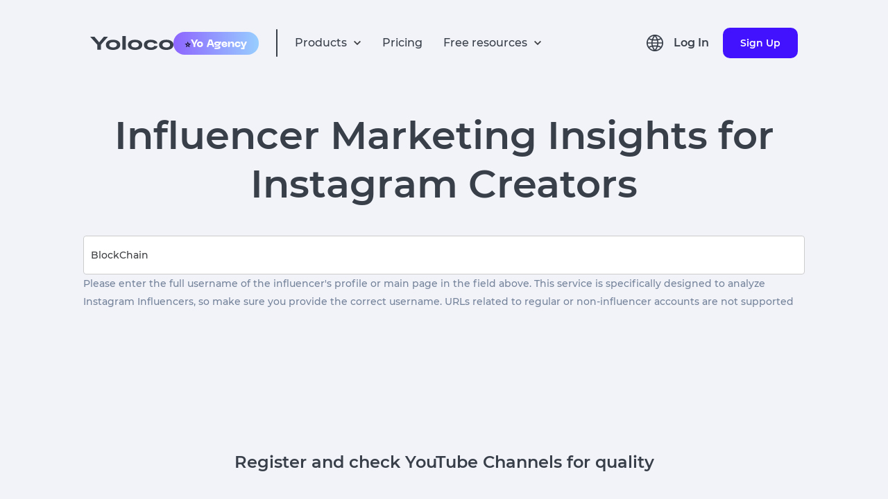

--- FILE ---
content_type: text/html; charset=utf-8
request_url: https://yoloco.io/influencer/BlockChain
body_size: 49267
content:
<!DOCTYPE html><html lang="en-US"><head><meta charSet="utf-8"/><meta property="og:url" content="https://yoloco.io/influencer/BlockChain"/><meta property="og:type" content="website"/><meta property="og:title" content="Influencer Marketing Platform | Yoloco"/><meta property="og:description" content="Best solution to work with opinion leaders for businesses and agencies"/><meta property="og:image" content="https://yoloco.io/preview.png"/><meta name="twitter:card" content="summary_large_image"/><meta property="twitter:domain" content="yoloco.io"/><meta property="twitter:url" content="https://yoloco.io/influencer/BlockChain"/><meta name="twitter:title" content="Influencer Marketing Platform | Yoloco"/><meta name="twitter:description" content="Best solution to work with opinion leaders for businesses and agencies"/><meta name="twitter:image" content="https://yoloco.io/preview.png"/><link rel="canonical" href="https://yoloco.io/influencer/BlockChain"/><script src="https://www.googletagmanager.com/gtag/js?id=G-RY88ZKKRT9" defer=""></script><script>
  window.dataLayer = window.dataLayer || [];
  function gtag(){dataLayer.push(arguments);}
  gtag('js', new Date());

  gtag('config', 'G-RY88ZKKRT9');
</script><script type="text/javascript">
           (function(m, e, t, r, i, k, a) {
              m[i] = m[i] || function() {
                (m[i].a = m[i].a || []).push(arguments);
              };
              m[i].l = 1 * new Date();
              for (var j = 0; j < document.scripts.length; j++) {
                if (document.scripts[j].src === r) {
                  return;
                }
              }
              k = e.createElement(t);
              a = e.getElementsByTagName(t)[0];
              k.async = 1;
              k.src = r;
              a.parentNode.insertBefore(k, a);
            })(window, document, "script", "https://mc.yandex.ru/metrika/tag.js", "ym");

            window.ym(55958284, "init", {
              clickmap: true,
              trackLinks: true,
              accurateTrackBounce: true,
              webvisor: true
            });
          </script><link rel="shortcut icon" href="/48px.png"/><meta name="viewport" content="width=device-width, initial-scale=1"/><link hrefLang="en" rel="alternate" href="https://yoloco.io/influencer"/><link hrefLang="ru" rel="alternate" href="https://yoloco.io/blogger"/><link hrefLang="pt" rel="alternate" href="https://yoloco.io/influenciador-pessoal"/><link hrefLang="de" rel="alternate" href="https://yoloco.io/beeinflusser-de"/><link hrefLang="x-default" rel="alternate" href="https://yoloco.io/influencer"/><title>Free Influencer Check in instagram | Yoloco</title><meta name="description" content="Free instagram account analysis, to verify users. To verify, enter the username and get results in 2 seconds."/><meta name="robots" content="noindex"/><meta name="next-head-count" content="26"/><link rel="preload" href="/_next/static/css/b80635b5f233f690e721.css" as="style"/><link rel="stylesheet" href="/_next/static/css/b80635b5f233f690e721.css" data-n-g=""/><link rel="preload" href="/_next/static/css/cea570f417820cbe484e.css" as="style"/><link rel="stylesheet" href="/_next/static/css/cea570f417820cbe484e.css" data-n-p=""/><link rel="preload" href="/_next/static/css/94d17e1a27e4794ab9f8.css" as="style"/><link rel="stylesheet" href="/_next/static/css/94d17e1a27e4794ab9f8.css" data-n-p=""/><noscript data-n-css=""></noscript><link rel="preload" href="/_next/static/chunks/webpack-9df6d8decf30cc976c07.js" as="script"/><link rel="preload" href="/_next/static/chunks/framework.f8bd46fc02868c500bda.js" as="script"/><link rel="preload" href="/_next/static/chunks/17cc99dd4ad3a560ac67862dfb10562457276c41.a197014918b9f060dd60.js" as="script"/><link rel="preload" href="/_next/static/chunks/main-3f8fc807a62431882463.js" as="script"/><link rel="preload" href="/_next/static/chunks/88e27573ceb9a44f0ec388d7d584e87bc639c044.2441c0b4cad1ced7c60e.js" as="script"/><link rel="preload" href="/_next/static/chunks/2240e6732cfe3527165812c78883afa941d2c759.cc666a6eacc7c9d105f2.js" as="script"/><link rel="preload" href="/_next/static/chunks/ba96a20560860be5d2f3fd25f4639e86a56978ab.a6e0122d83b104629312.js" as="script"/><link rel="preload" href="/_next/static/chunks/223f582c515fb84ba5f3d9bda6aa7de325e4642a.e9db4edf2442821d0663.js" as="script"/><link rel="preload" href="/_next/static/chunks/c838bc2dbc0cc26a58b223a89b9483e1f33e24ed.5e3819f7f6c10de9656c.js" as="script"/><link rel="preload" href="/_next/static/chunks/9abb9133bf452fd8b1966730e5f40204e31a865d.ecdca411f3a8644878cb.js" as="script"/><link rel="preload" href="/_next/static/chunks/ee3fd137b5c7268e3f8b9783cd627deb65bd8706.8b931d90350621b1c72d.js" as="script"/><link rel="preload" href="/_next/static/chunks/pages/_app-17edb6509b8aa33b52e6.js" as="script"/><link rel="preload" href="/_next/static/chunks/ffc85794919691e4d6f56d48778d7d76fcfac068.6e13e6ceab3ba7f21f11.js" as="script"/><link rel="preload" href="/_next/static/chunks/690b7e0f024f09d9cc455a5a618fd84db193e167.811123d6bf4ecb913d78.js" as="script"/><link rel="preload" href="/_next/static/chunks/6eb8d2f5365d209fea74d6fc8edb3e12776f6645.0192e5af79f92e5701f7.js" as="script"/><link rel="preload" href="/_next/static/chunks/6eb8d2f5365d209fea74d6fc8edb3e12776f6645_CSS.7caabd82a17efe31f03e.js" as="script"/><link rel="preload" href="/_next/static/chunks/pages/person/%5Bperson%5D-8dd7814e4f02171a73ae.js" as="script"/></head><body><div id="__next"><header class="Header_root--common__3lM3p Header_root__2FxV2"><div class="Flex_root__Vh4n1" style="justify-content:center"><div class="GlobalWidth_content__33gMn Header_content__2YwsK"><div class="Flex_root__Vh4n1" style="justify-content:space-between;align-items:center"><div class="Flex_root__Vh4n1" style="align-items:center"><div class="Flex_root__Vh4n1 Header_icons__1DiZy" style="align-items:center"><svg style="cursor:pointer" width="120" height="20" viewBox="0 0 120 20" fill="none" xmlns="http://www.w3.org/2000/svg"><path d="M19.7716 0.962567H25.6833L15.4156 12.5134V19.6791H10.2677V12.5134L0 0.962567H6.13797L12.9548 9.09091L19.7716 0.962567Z" fill="#393F49"></path><path d="M25.4148 18.0749C23.548 16.7736 22.6145 14.9733 22.6145 12.6738C22.6145 10.3743 23.548 8.58289 25.4148 7.29947C27.3005 5.99822 29.8179 5.34759 32.9671 5.34759C36.1162 5.34759 38.6242 5.99822 40.491 7.29947C42.3767 8.58289 43.3196 10.3743 43.3196 12.6738C43.3196 14.9733 42.3767 16.7736 40.491 18.0749C38.6242 19.3583 36.1162 20 32.9671 20C29.8179 20 27.3005 19.3583 25.4148 18.0749ZM28.9222 9.94652C27.9605 10.6595 27.4797 11.5686 27.4797 12.6738C27.4797 13.779 27.9605 14.697 28.9222 15.4278C29.9028 16.1408 31.2511 16.4973 32.9671 16.4973C34.6831 16.4973 36.0219 16.1408 36.9836 15.4278C37.9642 14.697 38.4545 13.779 38.4545 12.6738C38.4545 11.5686 37.9642 10.6595 36.9836 9.94652C36.0219 9.21569 34.6831 8.85027 32.9671 8.85027C31.2511 8.85027 29.9028 9.21569 28.9222 9.94652Z" fill="#393F49"></path><path d="M46.3866 0H51.3083V19.6791H46.3866V0Z" fill="#393F49"></path><path d="M57.1532 18.0749C55.2864 16.7736 54.3529 14.9733 54.3529 12.6738C54.3529 10.3743 55.2864 8.58289 57.1532 7.29947C59.0389 5.99822 61.5563 5.34759 64.7055 5.34759C67.8546 5.34759 70.3626 5.99822 72.2294 7.29947C74.1151 8.58289 75.058 10.3743 75.058 12.6738C75.058 14.9733 74.1151 16.7736 72.2294 18.0749C70.3626 19.3583 67.8546 20 64.7055 20C61.5563 20 59.0389 19.3583 57.1532 18.0749ZM60.6606 9.94652C59.6989 10.6595 59.2181 11.5686 59.2181 12.6738C59.2181 13.779 59.6989 14.697 60.6606 15.4278C61.6412 16.1408 62.9895 16.4973 64.7055 16.4973C66.4214 16.4973 67.7603 16.1408 68.722 15.4278C69.7026 14.697 70.1929 13.779 70.1929 12.6738C70.1929 11.5686 69.7026 10.6595 68.722 9.94652C67.7603 9.21569 66.4214 8.85027 64.7055 8.85027C62.9895 8.85027 61.6412 9.21569 60.6606 9.94652Z" fill="#393F49"></path><path d="M97.1895 14.5187C96.8689 16.2478 95.8317 17.5936 94.078 18.5562C92.3432 19.5187 90.1841 20 87.6006 20C84.4515 20 81.9624 19.3672 80.1333 18.1016C78.323 16.8182 77.4178 15.0089 77.4178 12.6738C77.4178 10.3387 78.3135 8.53833 80.105 7.27273C81.9152 5.98931 84.3667 5.34759 87.4592 5.34759C90.0049 5.34759 92.1452 5.81997 93.88 6.76471C95.6149 7.69162 96.6332 8.99287 96.9349 10.6685L92.1829 10.9358C91.8623 10.2763 91.2778 9.76827 90.4292 9.41177C89.5806 9.03743 88.5906 8.85027 87.4592 8.85027C85.8941 8.85027 84.6401 9.19786 83.6972 9.89305C82.7732 10.5882 82.3112 11.5152 82.3112 12.6738C82.3112 13.8503 82.7827 14.7861 83.7255 15.4813C84.6684 16.1586 85.9601 16.4973 87.6006 16.4973C88.8263 16.4973 89.8541 16.3012 90.6838 15.9091C91.5323 15.4991 92.1075 14.9554 92.4092 14.2781L97.1895 14.5187Z" fill="#393F49"></path><path d="M102.095 18.0749C100.228 16.7736 99.295 14.9733 99.295 12.6738C99.295 10.3743 100.228 8.58289 102.095 7.29947C103.981 5.99822 106.498 5.34759 109.647 5.34759C112.797 5.34759 115.305 5.99822 117.171 7.29947C119.057 8.58289 120 10.3743 120 12.6738C120 14.9733 119.057 16.7736 117.171 18.0749C115.305 19.3583 112.797 20 109.647 20C106.498 20 103.981 19.3583 102.095 18.0749ZM105.603 9.94652C104.641 10.6595 104.16 11.5686 104.16 12.6738C104.16 13.779 104.641 14.697 105.603 15.4278C106.583 16.1408 107.931 16.4973 109.647 16.4973C111.363 16.4973 112.702 16.1408 113.664 15.4278C114.645 14.697 115.135 13.779 115.135 12.6738C115.135 11.5686 114.645 10.6595 113.664 9.94652C112.702 9.21569 111.363 8.85027 109.647 8.85027C107.931 8.85027 106.583 9.21569 105.603 9.94652Z" fill="#393F49"></path></svg><div class="Header_hide-on-small__3foPi"><div class="Header_agency__20oDx"><span role="img" aria-label="star symbol">⭐️</span><img src="[data-uri]" alt="agency"/></div></div></div><div class="Flex_root__Vh4n1" style="margin:0 25px"><div class="Header_divider__Pue8X"></div></div><ul class="Flex_root__Vh4n1 Header_hide--mob-tablet__Vun9P" style="align-items:center"><div class="Flex_root__Vh4n1 HeadPopper_root__1oK9m" style="justify-content:flex-start;align-items:center"><li class="Flex_root__Vh4n1" style="align-items:center"><div class="HeadPopper_txt__3gNjw" fSize="16px">Products</div><svg width="12" height="8" viewBox="0 0 12 8" fill="none" xmlns="http://www.w3.org/2000/svg"><path d="M6.00003 7.09424L11.0084 2.0859L9.83086 0.906738L6.00003 4.74007L2.17003 0.906738L0.991699 2.08507L6.00003 7.09424Z" fill="#3D3F42"></path></svg></li><div class="HeadPopper_papper__3WhA_"><div class="HeadPopper_filler__HqMiA" style="background-color:blue;left:calc(50% - 300px)"></div><div class="Papper_root__1r4Ga index_top-person-color__21FkT"><div class="Flex_root__Vh4n1" style="justify-content:center"><div class="GlobalWidth_content__33gMn"><div class="HeadPopper_divider__1-ue7"></div><div class="Flex_root__Vh4n1 ProductsMenu_item-container__5qlx7" style="justify-content:space-between;margin:40px 0 50px 0"><div class="Flex_root__Vh4n1 Header_item--violet__frnuX Header_item__2U2Ne ProductsMenu_item__KMQuH"><div class="Flex_root__Vh4n1 Header_flex__OC0Z5" style="flex-direction:column"><div class="Flex_root__Vh4n1" style="align-items:center"><svg width="16" height="16" viewBox="0 0 16 16" fill="none" xmlns="http://www.w3.org/2000/svg"><path d="M12.4513 13.0713L8.64133 9.2606C6.94644 10.4656 4.61095 10.1708 3.26858 8.58255C1.9262 6.99427 2.02477 4.64232 3.49533 3.17193C4.9655 1.7009 7.31768 1.6019 8.90626 2.94421C10.4948 4.28651 10.7897 6.62223 9.58466 8.31727L13.3947 12.1279L12.452 13.0706L12.4513 13.0713ZM6.32333 3.33326C5.05913 3.33297 3.96846 4.22038 3.71165 5.45822C3.45484 6.69606 4.10247 7.94411 5.26245 8.44676C6.42243 8.9494 7.77593 8.56849 8.50349 7.53463C9.23106 6.50078 9.13271 5.09814 8.268 4.17593L8.67133 4.57593L8.21666 4.1226L8.20866 4.1146C7.70986 3.61272 7.03093 3.33135 6.32333 3.33326Z" fill="#3D3F42"></path></svg><p class="Text_root__k3x6F Header_productText__1rZRl Text_color--main__2vehc" style="margin:0 0 0 22px;font-size:16px;font-weight:bold">Influencer Discovery</p></div><p style="margin:0 0 0 38px;font-size:12px" class="Text_root__k3x6F Text_color--main__2vehc">Easy and effective search for influencers by audience metrics and parameters</p></div></div><div class="Flex_root__Vh4n1 Header_item--violet__frnuX Header_item__2U2Ne ProductsMenu_item__KMQuH"><div class="Flex_root__Vh4n1 Header_flex__OC0Z5" style="flex-direction:column"><div class="Flex_root__Vh4n1" style="align-items:center"><svg width="16" height="16" viewBox="0 0 16 16" fill="none" xmlns="http://www.w3.org/2000/svg"><path d="M14.6667 14.0002H1.33334V7.3335C1.33334 6.59712 1.9303 6.00016 2.66668 6.00016H5.33334V2.66683C5.33334 1.93045 5.9303 1.3335 6.66668 1.3335H9.33334C10.0697 1.3335 10.6667 1.93045 10.6667 2.66683V4.66683H13.3333C14.0697 4.66683 14.6667 5.26378 14.6667 6.00016V14.0002ZM10.6667 6.00016V12.6668H13.3333V6.00016H10.6667ZM6.66668 2.66683V12.6668H9.33334V2.66683H6.66668ZM2.66668 7.3335V12.6668H5.33334V7.3335H2.66668Z" fill="#3D3F42"></path></svg><p class="Text_root__k3x6F Header_productText__1rZRl Text_color--main__2vehc" style="margin:0 0 0 22px;font-size:16px;font-weight:bold">Influencer Analytics
</p></div><p style="margin:0 0 0 38px;font-size:12px" class="Text_root__k3x6F Text_color--main__2vehc">Advanced analytical reports on the influencers and their audience </p></div></div><div class="Flex_root__Vh4n1 Header_item--violet__frnuX Header_item__2U2Ne ProductsMenu_item__KMQuH"><div class="Flex_root__Vh4n1 Header_flex__OC0Z5" style="flex-direction:column"><div class="Flex_root__Vh4n1" style="align-items:center"><svg width="16" height="16" viewBox="0 0 16 16" fill="none" xmlns="http://www.w3.org/2000/svg"><g clip-path="url(#clip0_40_2)"><path d="M5.50017 5.5H3.8335V7.16667H5.50017V5.5Z" fill="#393F49"></path><path d="M7.1665 5.5H8.83316V7.16667H7.1665V5.5Z" fill="#393F49"></path><path d="M12.1667 5.5H10.5V7.16667H12.1667V5.5Z" fill="#393F49"></path><path d="M0.5 2.16667V15.5L4.5 12.5C4.78818 12.283 5.13928 12.166 5.5 12.1667H13.8333C14.7538 12.1667 15.5 11.4205 15.5 10.5V2.16667C15.5 1.24619 14.7538 0.5 13.8333 0.5H2.16667C1.24619 0.5 0.5 1.24619 0.5 2.16667ZM2.16667 12.1667V2.16667H13.8333V10.5H4.945C4.58423 10.499 4.23304 10.6161 3.945 10.8333L2.16667 12.1667Z" fill="#393F49"></path></g><defs><clipPath id="clip0_40_2"><rect width="16" height="16" fill="white"></rect></clipPath></defs></svg><p class="Text_root__k3x6F Header_productText__1rZRl Text_color--main__2vehc" style="margin:0 0 0 22px;font-size:16px;font-weight:bold">Influencer Outreach 
</p></div><p style="margin:0 0 0 38px;font-size:12px" class="Text_root__k3x6F Text_color--main__2vehc">Start conversations with influencers to roll out your ads campaign</p></div></div><div class="Flex_root__Vh4n1 Header_item--violet__frnuX Header_item__2U2Ne ProductsMenu_item__KMQuH"><div class="Flex_root__Vh4n1 Header_flex__OC0Z5" style="flex-direction:column"><div class="Flex_root__Vh4n1" style="align-items:center"><svg width="17" height="17" viewBox="0 0 17 17" fill="none" xmlns="http://www.w3.org/2000/svg"><path d="M8.74763 16.3066C8.30511 16.308 7.88047 16.1321 7.56846 15.8183L1.04013 9.28913C0.695617 8.9456 0.518969 8.46835 0.556793 7.9833L0.97346 2.51164C1.03288 1.68862 1.68862 1.03465 2.51179 0.977469L7.98346 0.560802C8.02596 0.551636 8.06929 0.551636 8.11179 0.551636C8.55333 0.552769 8.97655 0.728285 9.28929 1.03997L15.8185 7.5683C16.1312 7.88088 16.3069 8.30491 16.3069 8.74705C16.3069 9.18919 16.1312 9.61322 15.8185 9.9258L9.92596 15.8183C9.61415 16.1319 9.18986 16.3077 8.74763 16.3066ZM8.11096 2.2183L2.63513 2.63497L2.21846 8.1108L8.74763 14.64L14.6393 8.7483L8.11096 2.2183ZM5.21179 6.87831C4.41666 6.87847 3.73214 6.31693 3.57686 5.53711C3.42158 4.75728 3.8388 3.97637 4.57335 3.67195C5.3079 3.36753 6.1552 3.6244 6.59707 4.28545C7.03893 4.94651 6.95229 5.82764 6.39013 6.38997C6.07832 6.70357 5.65402 6.87941 5.21179 6.87831Z" fill="#3D3F42"></path></svg><p class="Text_root__k3x6F Header_productText__1rZRl Text_color--main__2vehc" style="margin:0 0 0 22px;font-size:16px;font-weight:bold">Competitor analysis</p></div><p style="margin:0 0 0 38px;font-size:12px" class="Text_root__k3x6F Text_color--main__2vehc">Explore your competitors&#x27; strategies in other brands</p></div></div><div class="Flex_root__Vh4n1 Header_item--violet__frnuX Header_item__2U2Ne ProductsMenu_item__KMQuH"><div class="Flex_root__Vh4n1 Header_flex__OC0Z5" style="flex-direction:column"><div class="Flex_root__Vh4n1" style="align-items:center"><svg width="16" height="16" viewBox="0 0 16 16" fill="none" xmlns="http://www.w3.org/2000/svg"><path d="M9.33333 14.6666H2.66666C2.30938 14.679 1.96298 14.5426 1.71019 14.2898C1.4574 14.037 1.32091 13.6906 1.33333 13.3333V6.66663C1.32091 6.30935 1.4574 5.96295 1.71019 5.71016C1.96298 5.45737 2.30938 5.32088 2.66666 5.3333H5.33333V2.66663C5.32091 2.30935 5.4574 1.96295 5.71019 1.71016C5.96298 1.45737 6.30938 1.32088 6.66666 1.3333H13.3333C13.6906 1.32088 14.037 1.45737 14.2898 1.71016C14.5426 1.96295 14.6791 2.30935 14.6667 2.66663V9.3333C14.6789 9.69053 14.5423 10.0368 14.2896 10.2896C14.0368 10.5423 13.6906 10.6788 13.3333 10.6666H10.6667V13.3333C10.6789 13.6905 10.5423 14.0368 10.2896 14.2896C10.0368 14.5423 9.69056 14.6788 9.33333 14.6666ZM2.66666 6.66663V13.3333H9.33333V10.6666H6.66666C6.30943 10.6788 5.96315 10.5423 5.71041 10.2896C5.45766 10.0368 5.32111 9.69053 5.33333 9.3333V6.66663H2.66666ZM6.66666 2.66663V9.3333H13.3333V2.66663H6.66666Z" fill="#3D3F42"></path></svg><p class="Text_root__k3x6F Header_productText__1rZRl Text_color--main__2vehc" style="margin:0 0 0 22px;font-size:16px;font-weight:bold">Audience Overlap</p></div><p style="margin:0 0 0 38px;font-size:12px" class="Text_root__k3x6F Text_color--main__2vehc">Estimation the unique coverage among influencers</p></div></div><div class="Flex_root__Vh4n1 Header_item--violet__frnuX Header_item__2U2Ne ProductsMenu_item__KMQuH"><div class="Flex_root__Vh4n1 Header_flex__OC0Z5" style="flex-direction:column"><div class="Flex_root__Vh4n1" style="align-items:center"><svg width="20" height="20" viewBox="0 0 20 20" fill="none" xmlns="http://www.w3.org/2000/svg"><path d="M9.99984 11.6666C11.8408 11.6666 13.3332 10.1742 13.3332 8.33329C13.3332 6.49234 11.8408 4.99996 9.99984 4.99996C8.15889 4.99996 6.6665 6.49234 6.6665 8.33329C6.6665 10.1742 8.15889 11.6666 9.99984 11.6666ZM9.99984 6.66663C10.9203 6.66663 11.6665 7.41282 11.6665 8.33329C11.6665 9.25377 10.9203 9.99996 9.99984 9.99996C9.07936 9.99996 8.33317 9.25377 8.33317 8.33329C8.33317 7.41282 9.07936 6.66663 9.99984 6.66663Z" fill="#3D3F42"></path><path d="M3.33317 18.3333C2.4127 18.3333 1.6665 17.5871 1.6665 16.6666V3.33329C1.6665 2.41282 2.4127 1.66663 3.33317 1.66663H16.6665C17.587 1.66663 18.3332 2.41282 18.3332 3.33329V16.6666C18.3332 17.5871 17.587 18.3333 16.6665 18.3333H3.33317ZM3.33317 3.33329V16.6666H5.83317C5.83317 14.3654 7.69865 12.5 9.99984 12.5C12.301 12.5 14.1665 14.3654 14.1665 16.6666H16.6665V3.33329H3.33317ZM12.4998 16.6666C12.4998 15.2859 11.3805 14.1666 9.99984 14.1666C8.61913 14.1666 7.49984 15.2859 7.49984 16.6666H12.4998Z" fill="#3D3F42"></path></svg><p class="Text_root__k3x6F Header_productText__1rZRl Text_color--main__2vehc" style="margin:0 0 0 22px;font-size:16px;font-weight:bold">Campaign Manager</p></div><p style="margin:0 0 0 38px;font-size:12px" class="Text_root__k3x6F Text_color--main__2vehc">A tool to manage influencer advertising campaigns</p></div></div><div class="Flex_root__Vh4n1 Header_item--violet__frnuX Header_item__2U2Ne ProductsMenu_item__KMQuH"><div class="Flex_root__Vh4n1 Header_flex__OC0Z5" style="flex-direction:column"><div class="Flex_root__Vh4n1" style="align-items:center"><svg width="16" height="16" viewBox="0 0 16 16" fill="none" xmlns="http://www.w3.org/2000/svg"><path d="M7.33333 12.6667C10.2789 12.6667 12.6667 10.2789 12.6667 7.33333C12.6667 4.38781 10.2789 2 7.33333 2C4.38781 2 2 4.38781 2 7.33333C2 10.2789 4.38781 12.6667 7.33333 12.6667Z" stroke="#3D3F42" stroke-width="1.33" stroke-linecap="round" stroke-linejoin="round"></path><path d="M14 14L11.1 11.1" stroke="#3D3F42" stroke-width="1.33" stroke-linecap="round" stroke-linejoin="round"></path><path d="M5 8.5V7M7.33333 8.5V5.5M9.66667 8.5V6.5" stroke="#3D3F42" stroke-width="1.33" stroke-linecap="round" stroke-linejoin="round"></path></svg><p class="Text_root__k3x6F Header_productText__1rZRl Text_color--main__2vehc" style="margin:0 0 0 22px;font-size:16px;font-weight:bold">Market research</p></div><p style="margin:0 0 0 38px;font-size:12px" class="Text_root__k3x6F Text_color--main__2vehc">Find the demands of different audiences, research the activity of competitors and see the potential of ideas in their early stages</p></div></div></div></div></div></div></div></div><li class="Header_txt__xA18s">Pricing</li><div class="Flex_root__Vh4n1 HeadPopper_root__1oK9m" style="justify-content:flex-start;align-items:center"><li class="Flex_root__Vh4n1" style="align-items:center"><div class="HeadPopper_txt__3gNjw" fSize="16px">Free resources</div><svg width="12" height="8" viewBox="0 0 12 8" fill="none" xmlns="http://www.w3.org/2000/svg"><path d="M6.00003 7.09424L11.0084 2.0859L9.83086 0.906738L6.00003 4.74007L2.17003 0.906738L0.991699 2.08507L6.00003 7.09424Z" fill="#3D3F42"></path></svg></li><div class="HeadPopper_papper__3WhA_"><div class="HeadPopper_filler__HqMiA" style="background-color:blue;left:calc(50% - 80px)"></div><div class="Papper_root__1r4Ga index_top-person-color__21FkT"><div class="Flex_root__Vh4n1" style="justify-content:center"><div class="GlobalWidth_content__33gMn"><div class="HeadPopper_divider__1-ue7"></div><div class="Flex_root__Vh4n1 FreeResources_desktop__1exfF"><div class="Flex_root__Vh4n1 FreeResources_link--container__21P5l" style="flex-direction:column"><a rel="nofollow" style="text-decoration:none" href="/influencers"><div class="Flex_root__Vh4n1 FreeResources_link__3CTFi" style="align-items:center"><svg width="16" height="16" viewBox="0 0 16 16" fill="none" xmlns="http://www.w3.org/2000/svg"><path d="M8.00147 15.5342C5.95147 15.5342 5.7098 15.5233 4.9098 15.4883C4.28594 15.4678 3.67016 15.341 3.08896 15.1133C2.08339 14.722 1.28825 13.9265 0.897298 12.9208C0.678387 12.3375 0.560313 11.7212 0.548132 11.0983C0.501465 10.3 0.501465 10.0383 0.501465 8.00415C0.501465 5.94832 0.512298 5.70832 0.548132 4.91248C0.56058 4.29042 0.678649 3.67499 0.897298 3.09248C1.28782 2.08543 2.08426 1.28929 3.09146 0.89915C3.67367 0.679319 4.28925 0.560937 4.91147 0.54915C5.7073 0.50415 5.96897 0.50415 8.00147 0.50415C10.0681 0.50415 10.3056 0.514984 11.0931 0.54915C11.717 0.561039 12.3342 0.679408 12.9181 0.89915C13.9251 1.28974 14.7213 2.08571 15.1123 3.09248C15.3349 3.68348 15.4536 4.30853 15.4631 4.93998C15.5098 5.73832 15.5098 5.99915 15.5098 8.03248C15.5098 10.0658 15.4981 10.3325 15.4631 11.1217C15.4507 11.7452 15.3324 12.362 15.1131 12.9458C14.7212 13.9522 13.9249 14.748 12.9181 15.1392C12.335 15.3576 11.7191 15.4757 11.0965 15.4883C10.3006 15.5342 10.0398 15.5342 8.00147 15.5342ZM7.97313 1.82332C5.9348 1.82332 5.72313 1.83332 4.9273 1.86915C4.45229 1.87544 3.98186 1.9631 3.53646 2.12832C2.87876 2.37999 2.35832 2.89831 2.10396 3.55498C1.93748 4.00523 1.8498 4.4808 1.8448 4.96082C1.80063 5.76832 1.80063 5.97998 1.80063 8.00415C1.80063 10.0042 1.80813 10.2467 1.8448 11.0492C1.85226 11.5243 1.93988 11.9948 2.10396 12.4408C2.35869 13.0971 2.87904 13.615 3.53646 13.8667C3.98156 14.033 4.45217 14.1207 4.9273 14.1258C5.73397 14.1725 5.94647 14.1725 7.97313 14.1725C10.0173 14.1725 10.229 14.1625 11.0181 14.1258C11.4935 14.12 11.9642 14.0324 12.4098 13.8667C13.0635 13.6128 13.5806 13.0961 13.8348 12.4425C14.001 11.9919 14.0886 11.5161 14.094 11.0358H14.1031C14.139 10.2392 14.139 10.0267 14.139 7.99082C14.139 5.95498 14.1298 5.74082 14.094 4.94498C14.0865 4.47036 13.9989 4.00041 13.8348 3.55498C13.5812 2.90046 13.064 2.38273 12.4098 2.12832C11.9643 1.96227 11.4935 1.87458 11.0181 1.86915C10.2123 1.82332 10.0015 1.82332 7.97313 1.82332ZM8.00147 11.8533C6.44312 11.8543 5.03765 10.9164 4.44052 9.47703C3.84339 8.03763 4.17222 6.38026 5.27366 5.27787C6.3751 4.17548 8.03218 3.84521 9.4721 4.44109C10.912 5.03698 11.8511 6.44164 11.8515 7.99998C11.8492 10.1259 10.1273 11.8492 8.00147 11.8533ZM8.00147 5.49832C6.62075 5.49832 5.50147 6.61761 5.50147 7.99832C5.50147 9.37903 6.62075 10.4983 8.00147 10.4983C9.38218 10.4983 10.5015 9.37903 10.5015 7.99832C10.4983 6.61894 9.38085 5.50153 8.00147 5.49832ZM12.0015 4.90415C11.506 4.90231 11.1055 4.49964 11.1065 4.00416C11.1074 3.50867 11.5093 3.10749 12.0048 3.10749C12.5003 3.10749 12.9022 3.50867 12.9031 4.00415C12.9034 4.2432 12.8084 4.4725 12.6392 4.64138C12.47 4.81026 12.2405 4.90482 12.0015 4.90415Z" fill="#5D697D"></path></svg><div><p class="Text_root__k3x6F FreeResources_title__23blJ Text_color--main__2vehc" style="margin:0;font-weight:600">Top 100 Instagram Influencers</p></div></div><p class="Text_root__k3x6F FreeResources_title--desc__3dP34 Text_color--gray-2-new__256wT" style="margin:0;font-size:12px;font-weight:500">Explore the world&#x27;s top Instagram influencers</p></a></div><div class="Flex_root__Vh4n1 FreeResources_link--container__21P5l" style="flex-direction:column"><a rel="nofollow" style="text-decoration:none" href="/youtube_channels"><div class="Flex_root__Vh4n1 FreeResources_link__3CTFi" style="align-items:center"><svg width="18" height="12" viewBox="0 0 18 12" fill="none" xmlns="http://www.w3.org/2000/svg"><path d="M9.00484 11.8434H8.98818C8.93651 11.8434 3.76734 11.8334 2.46317 11.4792C1.74603 11.286 1.18597 10.7256 0.993174 10.0084C0.758656 8.68532 0.645408 7.34364 0.654841 6.00002C0.648782 4.6542 0.765094 3.31061 1.00234 1.98585C1.20043 1.26795 1.75803 0.704978 2.47401 0.50002C3.74234 0.166687 8.76901 0.166687 8.98234 0.166687H8.99984C9.05234 0.166687 14.2348 0.176687 15.5257 0.530854C16.2413 0.725028 16.8002 1.28427 16.994 2.00002C17.236 3.32797 17.3496 4.67614 17.3332 6.02585C17.339 7.37005 17.2224 8.71198 16.9848 10.035C16.7896 10.7514 16.2291 11.3105 15.5123 11.5042C14.2457 11.84 9.21817 11.8434 9.00484 11.8434ZM7.33817 3.50419L7.33401 8.50419L11.6773 6.00419L7.33817 3.50419Z" fill="#5D697D"></path></svg><div><p class="Text_root__k3x6F FreeResources_title__23blJ Text_color--main__2vehc" style="margin:0;font-weight:600">Top 100 YouTube Influencers</p></div></div><p class="Text_root__k3x6F FreeResources_title--desc__3dP34 Text_color--gray-2-new__256wT" style="margin:0;font-size:12px;font-weight:500">Explore the world&#x27;s top YouTube channels</p></a></div><div class="Flex_root__Vh4n1 FreeResources_link--container__21P5l" style="flex-direction:column"><a rel="nofollow" style="text-decoration:none" href="/channel"><div class="Flex_root__Vh4n1 FreeResources_link__3CTFi" style="align-items:center"><svg width="18" height="18" viewBox="0 0 18 18" fill="none" xmlns="http://www.w3.org/2000/svg"><path d="M8.99984 17.3334C4.39746 17.3334 0.666504 13.6024 0.666504 9.00002C0.666504 4.39765 4.39746 0.666687 8.99984 0.666687C13.6022 0.666687 17.3332 4.39765 17.3332 9.00002C17.3281 13.6003 13.6001 17.3283 8.99984 17.3334ZM8.9865 15.6667H8.99984C12.6804 15.663 15.6617 12.6773 15.6598 8.99669C15.658 5.31609 12.6738 2.33336 8.99317 2.33336C5.31257 2.33336 2.32835 5.31609 2.3265 8.99669C2.32466 12.6773 5.30591 15.663 8.9865 15.6667ZM7.33317 13.1667L3.99984 9.83335L5.17484 8.65835L7.33317 10.8084L12.8248 5.31669L13.9998 6.50002L7.33317 13.1667Z" fill="#5D697D"></path></svg><div><p class="Text_root__k3x6F FreeResources_title__23blJ Text_color--main__2vehc" style="margin:0;font-weight:600">Free YouTube Channel&#x27;s Check</p></div></div><p class="Text_root__k3x6F FreeResources_title--desc__3dP34 Text_color--gray-2-new__256wT" style="margin:0;font-size:12px;font-weight:500">Discover free Youtube channels</p></a></div><div class="Flex_root__Vh4n1 FreeResources_link--container__21P5l" style="flex-direction:column"><a style="text-decoration:none" href="/blog"><div class="Flex_root__Vh4n1 FreeResources_link__3CTFi" style="align-items:center"><svg width="16" height="15" viewBox="0 0 16 15" fill="none" xmlns="http://www.w3.org/2000/svg"><path d="M4.70946 12.357L5.25405 12.6482C6.09801 13.0994 7.0405 13.3348 7.99749 13.3333L8 13.3333C11.2218 13.3333 13.8333 10.7218 13.8333 7.5C13.8333 4.27822 11.2218 1.66667 8 1.66667C4.77823 1.66667 2.16668 4.27822 2.16668 7.5V7.5025C2.16523 8.4595 2.4006 9.40199 2.85181 10.246L3.14296 10.7905L2.69528 12.8047L4.70946 12.357ZM0.500008 15L1.38201 11.0317C0.801157 9.94528 0.498154 8.73198 0.500008 7.5C0.500008 3.35775 3.85776 0 8 0C12.1423 0 15.5 3.35775 15.5 7.5C15.5 11.6422 12.1423 15 8 15C6.76802 15.0018 5.55472 14.6988 4.46826 14.118L0.500008 15Z" fill="#5D697D"></path></svg><div><p class="Text_root__k3x6F FreeResources_title__23blJ Text_color--main__2vehc" style="margin:0;font-weight:600">Blog</p></div></div><p class="Text_root__k3x6F FreeResources_title--desc__3dP34 Text_color--gray-2-new__256wT" style="margin:0;font-size:12px;font-weight:500">Read useful blog articles here</p></a></div><div style="width:30%"></div></div></div></div></div></div></div></ul></div><div class="Flex_root__Vh4n1 Header_hide--mob-tablet__Vun9P" style="align-items:center"><div class="LngSwitch_content__1GQiz"><div class="Flex_root__Vh4n1"><div class="Flex_root__Vh4n1 LngSwitch_root__1X5T9" style="margin:0 15px 0 15px"><svg width="24" height="24" viewBox="0 0 24 24" fill="none" xmlns="http://www.w3.org/2000/svg"><path d="M21.7819 5.07321C21.7815 5.06548 21.7806 5.05774 21.7793 5.05005C21.7493 5.0072 21.7124 4.97033 21.6815 4.92833C21.4575 4.62309 21.2202 4.3293 20.9699 4.04691C20.9013 3.96975 20.8327 3.89344 20.7624 3.81798C20.5046 3.54193 20.2342 3.27868 19.9512 3.02835C19.8989 2.98203 19.85 2.93405 19.7977 2.88859C19.1004 2.29122 18.3368 1.77568 17.5221 1.35218C17.4895 1.33505 17.4552 1.32048 17.4217 1.3033C17.0589 1.11893 16.6869 0.953192 16.307 0.806851C16.2213 0.776005 16.1432 0.746817 16.0618 0.721095C15.724 0.59937 15.381 0.492766 15.0329 0.401284C14.93 0.373854 14.8271 0.345571 14.7225 0.321557C14.3795 0.24183 14.0365 0.180943 13.6858 0.131208C13.5795 0.115785 13.4749 0.0951874 13.3677 0.0823266C12.4644 -0.0274422 11.5511 -0.0274422 10.6478 0.0823266C10.5406 0.0951874 10.436 0.115785 10.3297 0.131208C9.97899 0.180943 9.63258 0.24183 9.293 0.321557C9.1884 0.345571 9.0855 0.373854 8.98261 0.401284C8.63218 0.492716 8.28923 0.59932 7.95367 0.721095C7.86791 0.750233 7.78988 0.779421 7.70844 0.806851C7.32867 0.953192 6.95658 1.11888 6.59374 1.3033C6.56028 1.32043 6.52601 1.335 6.49341 1.35218C5.67593 1.77523 4.9098 2.29071 4.20999 2.88859C4.15769 2.934 4.10881 2.98203 4.0565 3.02835C3.77068 3.27984 3.50028 3.54308 3.24536 3.81798C3.17507 3.89344 3.10644 3.96975 3.03786 4.04691C2.78691 4.32869 2.54967 4.62248 2.3262 4.92828C2.29535 4.97028 2.25847 5.00715 2.22843 5.05C2.22451 5.05749 2.22104 5.06523 2.21813 5.07316C-0.739375 9.2176 -0.739375 14.7824 2.21813 18.9268C2.22104 18.9347 2.22446 18.9425 2.22843 18.9499C2.25842 18.9928 2.2953 19.0297 2.3262 19.0717C2.54972 19.3769 2.78691 19.6707 3.03786 19.9531C3.10644 20.0303 3.17507 20.1066 3.24536 20.182C3.50375 20.4581 3.7741 20.7213 4.0565 20.9717C4.10881 21.018 4.15769 21.0659 4.20999 21.1114C4.90734 21.7088 5.67091 22.2243 6.48567 22.6478C6.51828 22.665 6.55254 22.6795 6.586 22.6967C6.94884 22.8811 7.32088 23.0468 7.7007 23.1931C7.78647 23.224 7.86449 23.2532 7.94593 23.2789C8.28375 23.4006 8.62675 23.5072 8.97487 23.5987C9.07777 23.6261 9.18066 23.6544 9.28526 23.6784C9.62826 23.7582 9.97121 23.8191 10.3219 23.8688C10.4283 23.8842 10.5329 23.9048 10.6401 23.9177C11.5434 24.0274 12.4566 24.0274 13.3599 23.9177C13.4671 23.9048 13.5717 23.8842 13.6781 23.8688C14.0287 23.8191 14.3752 23.7582 14.7147 23.6784C14.8193 23.6544 14.9222 23.6261 15.0251 23.5987C15.3761 23.5073 15.7191 23.4007 16.0541 23.2789C16.1398 23.2498 16.2179 23.2206 16.2993 23.1931C16.6791 23.0468 17.0512 22.8811 17.414 22.6967C17.4475 22.6796 17.4817 22.665 17.5143 22.6478C18.3291 22.2243 19.0927 21.7088 19.79 21.1114C19.8423 21.0659 19.8912 21.018 19.9435 20.9717C20.2293 20.7207 20.4997 20.4575 20.7546 20.182C20.8249 20.1066 20.8936 20.0303 20.9621 19.9531C21.2131 19.6707 21.4503 19.3769 21.6738 19.0717C21.7047 19.0297 21.7415 18.9928 21.7716 18.9499C21.7755 18.9425 21.779 18.9347 21.7819 18.9268C24.7394 14.7824 24.7394 9.21765 21.7819 5.07321ZM20.8035 6.69543C21.6236 8.04586 22.1187 9.56826 22.25 11.1427H17.1139C17.051 10.1211 16.8902 9.10788 16.6338 8.117C18.0846 7.84531 19.4889 7.36655 20.8035 6.69543ZM14.1857 1.94804C14.2337 1.9592 14.28 1.97462 14.328 1.98577C14.635 2.05781 14.9394 2.1401 15.2369 2.24299C15.2824 2.25841 15.327 2.27645 15.3716 2.29272C15.6666 2.39561 15.9572 2.50965 16.2419 2.63569C16.2917 2.65885 16.3405 2.68457 16.3903 2.70773C16.6629 2.8375 16.9293 2.97781 17.1894 3.12872L17.3609 3.23246C17.6078 3.38338 17.8479 3.54484 18.0812 3.7169C18.1412 3.76061 18.2012 3.80266 18.2604 3.85064C18.489 4.0221 18.708 4.20586 18.9172 4.40194C18.972 4.45168 19.0287 4.50056 19.0827 4.552C19.3022 4.76033 19.5114 4.98068 19.7137 5.20875C19.7395 5.23875 19.7669 5.26618 19.7926 5.29451C18.6316 5.84777 17.4016 6.24284 16.1356 6.46911C15.5491 4.85689 14.7743 3.31953 13.8274 1.88896C13.9464 1.91037 14.0682 1.92237 14.1857 1.94804ZM8.6054 11.1426C8.67302 10.215 8.83098 9.29607 9.07701 8.39903C10.0485 8.51443 11.026 8.57165 12.0044 8.57049C12.9836 8.57019 13.962 8.51151 14.9343 8.39471C15.1799 9.29321 15.337 10.2136 15.4033 11.1426H8.6054ZM15.4033 12.8575C15.3357 13.7851 15.1777 14.704 14.9317 15.6011C13.9602 15.4857 12.9827 15.4285 12.0043 15.4296C11.0251 15.4285 10.0468 15.4857 9.0744 15.6011C8.82907 14.704 8.67202 13.7851 8.60535 12.8575H15.4033ZM12.0043 2.27047C12.9801 3.65335 13.7827 5.15068 14.394 6.72889C13.6003 6.81319 12.8026 6.85554 12.0043 6.85579C11.2069 6.85483 10.4101 6.81223 9.61716 6.72803C10.2293 5.15088 11.0309 3.65406 12.0043 2.27047ZM4.29585 5.20785C4.49737 4.97977 4.70743 4.75943 4.92693 4.5511C4.98094 4.49965 5.03757 4.45077 5.09243 4.40104C5.30394 4.20843 5.5229 4.02466 5.74923 3.84973C5.80842 3.80427 5.86841 3.76398 5.92844 3.716C6.16166 3.54454 6.40177 3.38303 6.6487 3.23156L6.82018 3.12782C7.08028 2.9758 7.34665 2.83544 7.61931 2.70683C7.66905 2.68367 7.71794 2.65795 7.76768 2.63479C8.05234 2.50618 8.34304 2.39214 8.63801 2.29182C8.68257 2.27554 8.72377 2.25751 8.7726 2.24208C9.07013 2.14261 9.37283 2.06032 9.68152 1.98487C9.72955 1.97372 9.77582 1.95829 9.8247 1.94799C9.94217 1.92227 10.064 1.91027 10.1831 1.88881C9.23578 3.31963 8.46075 4.85729 7.87399 6.46981C6.60796 6.24355 5.37795 5.84848 4.21697 5.29521C4.2427 5.26527 4.27013 5.23784 4.29585 5.20785ZM3.20517 6.69543C4.51953 7.3665 5.92352 7.84526 7.37409 8.117C7.11791 9.10793 6.95739 10.1211 6.89478 11.1427H1.75867C1.89 9.56826 2.38518 8.04586 3.20517 6.69543ZM3.20517 17.3047C2.38513 15.9543 1.88995 14.4319 1.75867 12.8575H6.89478C6.95769 13.8791 7.11846 14.8923 7.37494 15.8832C5.92412 16.1548 4.51983 16.6335 3.20517 17.3047ZM9.823 22.0521C9.77497 22.0409 9.72869 22.0255 9.68066 22.0143C9.37369 21.9423 9.06928 21.86 8.77175 21.7571C8.72628 21.7417 8.68172 21.7237 8.6371 21.7074C8.34213 21.6045 8.05149 21.4905 7.76677 21.3644C7.71703 21.3412 7.66815 21.3155 7.61841 21.2924C7.34575 21.1626 7.07937 21.0223 6.81927 20.8714L6.6478 20.7676C6.40086 20.6167 6.16076 20.4553 5.92754 20.2832C5.8675 20.2395 5.80751 20.1974 5.74833 20.1495C5.51968 19.978 5.30073 19.7942 5.09152 19.5982C5.03666 19.5484 4.98004 19.4995 4.92603 19.4481C4.70653 19.2398 4.49732 19.0194 4.29495 18.7913C4.26923 18.7614 4.24179 18.7339 4.21607 18.7056C5.3771 18.1523 6.60705 17.7573 7.87308 17.531C8.4596 19.1432 9.23437 20.6806 10.1813 22.1111C10.0622 22.0898 9.94046 22.0778 9.823 22.0521ZM12.0043 21.7297C11.0285 20.3468 10.226 18.8495 9.61459 17.2713C11.2026 17.1004 12.8043 17.1004 14.3923 17.2713L14.3914 17.2721C13.7794 18.8492 12.9778 20.346 12.0043 21.7297ZM19.7128 18.7922C19.5113 19.0203 19.3013 19.2407 19.0818 19.449C19.0277 19.5004 18.9711 19.5493 18.9163 19.5991C18.7047 19.7923 18.4858 19.976 18.2595 20.1504C18.2003 20.1958 18.1403 20.2404 18.0802 20.2841C17.847 20.4556 17.6069 20.6171 17.36 20.7685L17.1885 20.8723C16.929 21.0237 16.6626 21.1641 16.3894 21.2933C16.3396 21.3164 16.2908 21.3422 16.241 21.3653C15.9563 21.4939 15.6657 21.608 15.3707 21.7083C15.3261 21.7246 15.2849 21.7426 15.2361 21.758C14.9386 21.8575 14.6359 21.9398 14.3272 22.0152C14.2791 22.0264 14.2329 22.0418 14.184 22.0521C14.0665 22.0778 13.9447 22.0898 13.8256 22.1113C14.7725 20.6807 15.5473 19.1434 16.1338 17.5311C17.3998 17.7574 18.6298 18.1525 19.7908 18.7057C19.766 18.7348 19.7386 18.7623 19.7128 18.7922ZM20.8035 17.3047C19.4892 16.6336 18.0852 16.1549 16.6346 15.8832C16.8908 14.8922 17.0513 13.879 17.1139 12.8575H22.25C22.1187 14.4318 21.6235 15.9542 20.8035 17.3047Z" fill="#393F49"></path></svg></div></div><div class="Flex_root__Vh4n1 LngSwitch_mobile-lng__V6lKE" style="justify-content:space-around"><div class="Flex_root__Vh4n1 LngSwitch_root__1X5T9" style="align-items:center;margin:0 10px 0 0"><svg class="LngSwitch_globe__3apJe" width="24" height="24" viewBox="0 0 24 24" fill="none" xmlns="http://www.w3.org/2000/svg"><path d="M21.7819 5.07321C21.7815 5.06548 21.7806 5.05774 21.7793 5.05005C21.7493 5.0072 21.7124 4.97033 21.6815 4.92833C21.4575 4.62309 21.2202 4.3293 20.9699 4.04691C20.9013 3.96975 20.8327 3.89344 20.7624 3.81798C20.5046 3.54193 20.2342 3.27868 19.9512 3.02835C19.8989 2.98203 19.85 2.93405 19.7977 2.88859C19.1004 2.29122 18.3368 1.77568 17.5221 1.35218C17.4895 1.33505 17.4552 1.32048 17.4217 1.3033C17.0589 1.11893 16.6869 0.953192 16.307 0.806851C16.2213 0.776005 16.1432 0.746817 16.0618 0.721095C15.724 0.59937 15.381 0.492766 15.0329 0.401284C14.93 0.373854 14.8271 0.345571 14.7225 0.321557C14.3795 0.24183 14.0365 0.180943 13.6858 0.131208C13.5795 0.115785 13.4749 0.0951874 13.3677 0.0823266C12.4644 -0.0274422 11.5511 -0.0274422 10.6478 0.0823266C10.5406 0.0951874 10.436 0.115785 10.3297 0.131208C9.97899 0.180943 9.63258 0.24183 9.293 0.321557C9.1884 0.345571 9.0855 0.373854 8.98261 0.401284C8.63218 0.492716 8.28923 0.59932 7.95367 0.721095C7.86791 0.750233 7.78988 0.779421 7.70844 0.806851C7.32867 0.953192 6.95658 1.11888 6.59374 1.3033C6.56028 1.32043 6.52601 1.335 6.49341 1.35218C5.67593 1.77523 4.9098 2.29071 4.20999 2.88859C4.15769 2.934 4.10881 2.98203 4.0565 3.02835C3.77068 3.27984 3.50028 3.54308 3.24536 3.81798C3.17507 3.89344 3.10644 3.96975 3.03786 4.04691C2.78691 4.32869 2.54967 4.62248 2.3262 4.92828C2.29535 4.97028 2.25847 5.00715 2.22843 5.05C2.22451 5.05749 2.22104 5.06523 2.21813 5.07316C-0.739375 9.2176 -0.739375 14.7824 2.21813 18.9268C2.22104 18.9347 2.22446 18.9425 2.22843 18.9499C2.25842 18.9928 2.2953 19.0297 2.3262 19.0717C2.54972 19.3769 2.78691 19.6707 3.03786 19.9531C3.10644 20.0303 3.17507 20.1066 3.24536 20.182C3.50375 20.4581 3.7741 20.7213 4.0565 20.9717C4.10881 21.018 4.15769 21.0659 4.20999 21.1114C4.90734 21.7088 5.67091 22.2243 6.48567 22.6478C6.51828 22.665 6.55254 22.6795 6.586 22.6967C6.94884 22.8811 7.32088 23.0468 7.7007 23.1931C7.78647 23.224 7.86449 23.2532 7.94593 23.2789C8.28375 23.4006 8.62675 23.5072 8.97487 23.5987C9.07777 23.6261 9.18066 23.6544 9.28526 23.6784C9.62826 23.7582 9.97121 23.8191 10.3219 23.8688C10.4283 23.8842 10.5329 23.9048 10.6401 23.9177C11.5434 24.0274 12.4566 24.0274 13.3599 23.9177C13.4671 23.9048 13.5717 23.8842 13.6781 23.8688C14.0287 23.8191 14.3752 23.7582 14.7147 23.6784C14.8193 23.6544 14.9222 23.6261 15.0251 23.5987C15.3761 23.5073 15.7191 23.4007 16.0541 23.2789C16.1398 23.2498 16.2179 23.2206 16.2993 23.1931C16.6791 23.0468 17.0512 22.8811 17.414 22.6967C17.4475 22.6796 17.4817 22.665 17.5143 22.6478C18.3291 22.2243 19.0927 21.7088 19.79 21.1114C19.8423 21.0659 19.8912 21.018 19.9435 20.9717C20.2293 20.7207 20.4997 20.4575 20.7546 20.182C20.8249 20.1066 20.8936 20.0303 20.9621 19.9531C21.2131 19.6707 21.4503 19.3769 21.6738 19.0717C21.7047 19.0297 21.7415 18.9928 21.7716 18.9499C21.7755 18.9425 21.779 18.9347 21.7819 18.9268C24.7394 14.7824 24.7394 9.21765 21.7819 5.07321ZM20.8035 6.69543C21.6236 8.04586 22.1187 9.56826 22.25 11.1427H17.1139C17.051 10.1211 16.8902 9.10788 16.6338 8.117C18.0846 7.84531 19.4889 7.36655 20.8035 6.69543ZM14.1857 1.94804C14.2337 1.9592 14.28 1.97462 14.328 1.98577C14.635 2.05781 14.9394 2.1401 15.2369 2.24299C15.2824 2.25841 15.327 2.27645 15.3716 2.29272C15.6666 2.39561 15.9572 2.50965 16.2419 2.63569C16.2917 2.65885 16.3405 2.68457 16.3903 2.70773C16.6629 2.8375 16.9293 2.97781 17.1894 3.12872L17.3609 3.23246C17.6078 3.38338 17.8479 3.54484 18.0812 3.7169C18.1412 3.76061 18.2012 3.80266 18.2604 3.85064C18.489 4.0221 18.708 4.20586 18.9172 4.40194C18.972 4.45168 19.0287 4.50056 19.0827 4.552C19.3022 4.76033 19.5114 4.98068 19.7137 5.20875C19.7395 5.23875 19.7669 5.26618 19.7926 5.29451C18.6316 5.84777 17.4016 6.24284 16.1356 6.46911C15.5491 4.85689 14.7743 3.31953 13.8274 1.88896C13.9464 1.91037 14.0682 1.92237 14.1857 1.94804ZM8.6054 11.1426C8.67302 10.215 8.83098 9.29607 9.07701 8.39903C10.0485 8.51443 11.026 8.57165 12.0044 8.57049C12.9836 8.57019 13.962 8.51151 14.9343 8.39471C15.1799 9.29321 15.337 10.2136 15.4033 11.1426H8.6054ZM15.4033 12.8575C15.3357 13.7851 15.1777 14.704 14.9317 15.6011C13.9602 15.4857 12.9827 15.4285 12.0043 15.4296C11.0251 15.4285 10.0468 15.4857 9.0744 15.6011C8.82907 14.704 8.67202 13.7851 8.60535 12.8575H15.4033ZM12.0043 2.27047C12.9801 3.65335 13.7827 5.15068 14.394 6.72889C13.6003 6.81319 12.8026 6.85554 12.0043 6.85579C11.2069 6.85483 10.4101 6.81223 9.61716 6.72803C10.2293 5.15088 11.0309 3.65406 12.0043 2.27047ZM4.29585 5.20785C4.49737 4.97977 4.70743 4.75943 4.92693 4.5511C4.98094 4.49965 5.03757 4.45077 5.09243 4.40104C5.30394 4.20843 5.5229 4.02466 5.74923 3.84973C5.80842 3.80427 5.86841 3.76398 5.92844 3.716C6.16166 3.54454 6.40177 3.38303 6.6487 3.23156L6.82018 3.12782C7.08028 2.9758 7.34665 2.83544 7.61931 2.70683C7.66905 2.68367 7.71794 2.65795 7.76768 2.63479C8.05234 2.50618 8.34304 2.39214 8.63801 2.29182C8.68257 2.27554 8.72377 2.25751 8.7726 2.24208C9.07013 2.14261 9.37283 2.06032 9.68152 1.98487C9.72955 1.97372 9.77582 1.95829 9.8247 1.94799C9.94217 1.92227 10.064 1.91027 10.1831 1.88881C9.23578 3.31963 8.46075 4.85729 7.87399 6.46981C6.60796 6.24355 5.37795 5.84848 4.21697 5.29521C4.2427 5.26527 4.27013 5.23784 4.29585 5.20785ZM3.20517 6.69543C4.51953 7.3665 5.92352 7.84526 7.37409 8.117C7.11791 9.10793 6.95739 10.1211 6.89478 11.1427H1.75867C1.89 9.56826 2.38518 8.04586 3.20517 6.69543ZM3.20517 17.3047C2.38513 15.9543 1.88995 14.4319 1.75867 12.8575H6.89478C6.95769 13.8791 7.11846 14.8923 7.37494 15.8832C5.92412 16.1548 4.51983 16.6335 3.20517 17.3047ZM9.823 22.0521C9.77497 22.0409 9.72869 22.0255 9.68066 22.0143C9.37369 21.9423 9.06928 21.86 8.77175 21.7571C8.72628 21.7417 8.68172 21.7237 8.6371 21.7074C8.34213 21.6045 8.05149 21.4905 7.76677 21.3644C7.71703 21.3412 7.66815 21.3155 7.61841 21.2924C7.34575 21.1626 7.07937 21.0223 6.81927 20.8714L6.6478 20.7676C6.40086 20.6167 6.16076 20.4553 5.92754 20.2832C5.8675 20.2395 5.80751 20.1974 5.74833 20.1495C5.51968 19.978 5.30073 19.7942 5.09152 19.5982C5.03666 19.5484 4.98004 19.4995 4.92603 19.4481C4.70653 19.2398 4.49732 19.0194 4.29495 18.7913C4.26923 18.7614 4.24179 18.7339 4.21607 18.7056C5.3771 18.1523 6.60705 17.7573 7.87308 17.531C8.4596 19.1432 9.23437 20.6806 10.1813 22.1111C10.0622 22.0898 9.94046 22.0778 9.823 22.0521ZM12.0043 21.7297C11.0285 20.3468 10.226 18.8495 9.61459 17.2713C11.2026 17.1004 12.8043 17.1004 14.3923 17.2713L14.3914 17.2721C13.7794 18.8492 12.9778 20.346 12.0043 21.7297ZM19.7128 18.7922C19.5113 19.0203 19.3013 19.2407 19.0818 19.449C19.0277 19.5004 18.9711 19.5493 18.9163 19.5991C18.7047 19.7923 18.4858 19.976 18.2595 20.1504C18.2003 20.1958 18.1403 20.2404 18.0802 20.2841C17.847 20.4556 17.6069 20.6171 17.36 20.7685L17.1885 20.8723C16.929 21.0237 16.6626 21.1641 16.3894 21.2933C16.3396 21.3164 16.2908 21.3422 16.241 21.3653C15.9563 21.4939 15.6657 21.608 15.3707 21.7083C15.3261 21.7246 15.2849 21.7426 15.2361 21.758C14.9386 21.8575 14.6359 21.9398 14.3272 22.0152C14.2791 22.0264 14.2329 22.0418 14.184 22.0521C14.0665 22.0778 13.9447 22.0898 13.8256 22.1113C14.7725 20.6807 15.5473 19.1434 16.1338 17.5311C17.3998 17.7574 18.6298 18.1525 19.7908 18.7057C19.766 18.7348 19.7386 18.7623 19.7128 18.7922ZM20.8035 17.3047C19.4892 16.6336 18.0852 16.1549 16.6346 15.8832C16.8908 14.8922 17.0513 13.879 17.1139 12.8575H22.25C22.1187 14.4318 21.6235 15.9542 20.8035 17.3047Z" fill="#393F49"></path></svg></div><p class="LngSwitch_lng-btn__3jCxF">Portuguese (Brazil)<!-- --> <span style="white-space:nowrap">[<!-- -->pt<!-- -->]</span></p><p class="LngSwitch_lng-btn__3jCxF">Germany<!-- --> <span style="white-space:nowrap">[<!-- -->de<!-- -->]</span></p><p class="LngSwitch_lng-btn__3jCxF">Русский<!-- --> <span style="white-space:nowrap">[<!-- -->ru<!-- -->]</span></p></div></div><a class="Header_link__1URtP" href="https://app.yoloco.io/login/">Log In</a><button style="margin:0 0 0 20px" class="Button_root--filled__1afOd Button_root__MgprZ" type="button">Sign Up</button></div><div class="header-burger_burger__1W37d  Header_hide--desktop__IRej7"><span></span><span></span><span></span></div></div></div></div></header><main style="min-height:100vh"><div class="Flex_root__Vh4n1 PersonPage_root__3gZbF" style="justify-content:center"><div class="GlobalWidth_content__33gMn"><h1 class="Heading_root__37efS PersonPage_heading--visible__32Aho PersonPage_heading__3_95y">Influencer Marketing Insights for Instagram Creators</h1><div><form class="BloggerInput_root__3306k"><div class="Input_root__1fLl6"><div class="Input_input__container--blurred__2lPcN Input_input__container__3ULDA"><input placeholder="Example: khaby00" class="Text_root__k3x6F Input_input__13c07 BloggerInput_input__fyLHV Text_color--gray-1__lkEMJ" value="BlockChain" style="margin:0;font-size:14px;line-height:14px"/></div><div class="Flex_root__Vh4n1" style="justify-content:space-between;margin:0 0 4px"><label style="margin:0;font-size:14px" class="Text_root__k3x6F Text_color--gray-2-new__256wT">Please enter the full username of the influencer&#x27;s profile or main page in the field above. This service is specifically designed to analyze Instagram Influencers, so make sure you provide the correct username. URLs related to regular or non-influencer accounts are not supported</label></div></div></form></div></div></div><div class="Flex_root__Vh4n1 PersonPage_container__fGHUa" style="justify-content:center"><div class="GlobalWidth_content__33gMn PersonPage_content__2XaPZ"><div class="Flex_root__Vh4n1 PersonPage_panel__3c-iM" style="flex-direction:column;margin:200px 0 20px 0"><div class="Flex_root__Vh4n1" style="justify-content:center"><p class="Text_root__k3x6F PersonPage_title__Q2l-s Text_color--main__2vehc" style="margin:0">Register and check YouTube Channels for quality</p></div><div class="Flex_root__Vh4n1" style="justify-content:space-between;margin:44px 0 0"><div class="Flex_root__Vh4n1" style="align-items:center"><svg width="80" height="80" viewBox="0 0 80 80" fill="none" xmlns="http://www.w3.org/2000/svg"><circle cx="40" cy="40" r="40" fill="white"></circle><path d="M29.777 45.3644H22.9844C22.3371 45.3644 21.8125 45.889 21.8125 46.5363V57.8281C21.8125 58.4754 22.3371 59 22.9844 59H29.7773C30.4243 59 30.9492 58.4754 30.9492 57.8281V46.5363C30.9489 45.889 30.4243 45.3644 29.777 45.3644Z" fill="#FFD74A"></path><path d="M42.3828 39.0528H35.5898C34.9426 39.0528 34.418 39.5774 34.418 40.2247V57.8281C34.418 58.4754 34.9426 59 35.5898 59H42.3828C43.0297 59 43.5546 58.4754 43.5546 57.8281V40.2247C43.5546 39.5774 43.0297 39.0528 42.3828 39.0528Z" fill="#FDBF00"></path><path d="M54.9879 29.5203H48.1953C47.548 29.5203 47.0234 30.0449 47.0234 30.6922V57.8281C47.0234 58.4754 47.548 59 48.1953 59H54.9879C55.6352 59 56.1598 58.4754 56.1598 57.8281V30.6922C56.1598 30.0449 55.6352 29.5203 54.9879 29.5203Z" fill="#FF7816"></path><path d="M55.9363 20.4701C55.7693 20.1686 55.4782 19.9559 55.14 19.8884L50.7953 19.0229C50.1608 18.8963 49.5434 19.3083 49.4171 19.943C49.2904 20.5778 49.7024 21.1949 50.3372 21.3215L51.5481 21.5626L41.2362 27.317L36.3812 24.7999C36.0409 24.6235 35.6357 24.6247 35.2966 24.8033L22.5152 31.5239C21.9424 31.8254 21.7224 32.5337 22.0236 33.1065C22.2332 33.5054 22.6404 33.7333 23.0618 33.7333C23.2455 33.7333 23.4323 33.69 23.6062 33.5984L35.8459 27.1623L40.7174 29.6879C41.0672 29.8692 41.484 29.8628 41.828 29.6711L52.6812 23.6143L52.2638 24.716C52.0343 25.3212 52.3388 25.9977 52.944 26.2272C53.0807 26.2791 53.2211 26.3035 53.3593 26.3035C53.8321 26.3035 54.2776 26.0151 54.4552 25.5467L56.0071 21.4534C56.1291 21.1311 56.1032 20.7713 55.9363 20.4701Z" fill="#3B95AE"></path><path d="M42.3829 59C43.0299 59 43.5548 58.4754 43.5548 57.8281V40.2247C43.5548 39.5774 43.0299 39.0528 42.3829 39.0528H38.9863V59H42.3829Z" fill="#FF9F00"></path><path d="M55.9367 20.4701C55.7698 20.1686 55.4786 19.9559 55.1405 19.8884L50.7957 19.0229C50.1613 18.8963 49.5439 19.3083 49.4175 19.943C49.2909 20.5778 49.7029 21.1949 50.3376 21.3215L51.5486 21.5626L41.2367 27.317L38.9863 26.1503V28.7904L40.7179 29.6879C41.0673 29.8692 41.4845 29.8628 41.8281 29.6711L52.6817 23.6143L52.2642 24.716C52.0347 25.3212 52.3393 25.9977 52.9445 26.2272C53.0812 26.2791 53.2216 26.3035 53.3595 26.3035C53.8325 26.3035 54.2781 26.0151 54.4557 25.5467L56.0072 21.4534C56.1296 21.1311 56.1036 20.7713 55.9367 20.4701Z" fill="#237E9F"></path></svg><p class="Text_root__k3x6F PersonPage_text__f4Fro Text_color--main__2vehc" style="margin:0 0 0 20px">The most effective way to run advertising campaigns through YouTube Channels</p></div><div class="Flex_root__Vh4n1" style="align-items:center"><svg width="80" height="80" viewBox="0 0 80 80" fill="none" xmlns="http://www.w3.org/2000/svg"><circle cx="40" cy="40" r="40" fill="white"></circle><path d="M45.0004 60.6328H35.0004C34.275 60.6328 33.726 59.9817 33.8442 59.268L35.0942 51.768C35.1887 51.2031 35.6778 50.7891 36.2504 50.7891H43.7504C44.3231 50.7891 44.8121 51.2031 44.9067 51.768L46.1567 59.268C46.2746 59.9806 45.7269 60.6328 45.0004 60.6328Z" fill="#8B97FF"></path><path d="M45 60.6328H40V50.7891H43.75C44.3227 50.7891 44.8117 51.2031 44.9062 51.768L46.1562 59.268C46.2742 59.9806 45.7265 60.6328 45 60.6328Z" fill="#6E75E2"></path><path d="M48.6719 59.4609C48.6719 60.1078 48.1469 60.6328 47.5 60.6328H32.5C31.8531 60.6328 31.3281 60.1078 31.3281 59.4609C31.3281 58.8141 31.8531 58.2891 32.5 58.2891H47.5C48.1469 58.2891 48.6719 58.8141 48.6719 59.4609Z" fill="#6E75E2"></path><path d="M48.6719 59.4609C48.6719 60.1078 48.1469 60.6328 47.5 60.6328H40V58.2891H47.5C48.1469 58.2891 48.6719 58.8141 48.6719 59.4609Z" fill="#4E5AE8"></path><path d="M58.8281 26.8828V49.6172C58.8281 50.9117 57.7789 51.9609 56.4844 51.9609H23.5156C22.2211 51.9609 21.1719 50.9117 21.1719 49.6172V26.8828C21.1719 25.5883 22.2211 24.5391 23.5156 24.5391H56.4844C57.7789 24.5391 58.8281 25.5883 58.8281 26.8828Z" fill="#F6F9F9"></path><path d="M58.8281 26.8828V49.6172C58.8281 50.9117 57.7789 51.9609 56.4844 51.9609H40V24.5391H56.4844C57.7789 24.5391 58.8281 25.5883 58.8281 26.8828Z" fill="#E2DFF4"></path><path d="M56.4844 23.3672H23.5156C21.5773 23.3672 20 24.9445 20 26.8828V49.6172C20 51.5555 21.5773 53.1328 23.5156 53.1328H56.4844C58.4227 53.1328 60 51.5555 60 49.6172V26.8828C60 24.9445 58.4227 23.3672 56.4844 23.3672ZM57.6562 49.6172C57.6562 50.2633 57.1305 50.7891 56.4844 50.7891H23.5156C22.8695 50.7891 22.3438 50.2633 22.3438 49.6172V26.8828C22.3438 26.2367 22.8695 25.7109 23.5156 25.7109H56.4844C57.1305 25.7109 57.6562 26.2367 57.6562 26.8828V49.6172Z" fill="#7D84F5"></path><path d="M60 26.8828V49.6172C60 51.5555 58.4227 53.1328 56.4844 53.1328H40V50.7891H56.4844C57.1305 50.7891 57.6562 50.2633 57.6562 49.6172V26.8828C57.6562 26.2367 57.1305 25.7109 56.4844 25.7109H40V23.3672H56.4844C58.4227 23.3672 60 24.9445 60 26.8828Z" fill="#4E5AE8"></path><path d="M41.1719 24.5391V27.0391C41.1719 27.6859 40.6469 28.2109 40 28.2109C39.3531 28.2109 38.8281 27.6859 38.8281 27.0391V24.5391C38.8281 23.8922 39.3531 23.3672 40 23.3672C40.6469 23.3672 41.1719 23.8922 41.1719 24.5391Z" fill="#7D84F5"></path><path d="M41.1719 24.5391V27.0391C41.1719 27.6859 40.6469 28.2109 40 28.2109V23.3672C40.6469 23.3672 41.1719 23.8922 41.1719 24.5391Z" fill="#4E5AE8"></path><path d="M31.25 44.5391C30.6028 44.5391 30.0781 44.0144 30.0781 43.3672V35.7891C30.0781 35.1419 30.6028 34.6172 31.25 34.6172C31.8972 34.6172 32.4219 35.1419 32.4219 35.7891V43.3672C32.4219 44.0144 31.8972 44.5391 31.25 44.5391Z" fill="#FFB454"></path><path d="M36.25 44.5391C35.6028 44.5391 35.0781 44.0144 35.0781 43.3672V39.5391C35.0781 38.8919 35.6028 38.3672 36.25 38.3672C36.8972 38.3672 37.4219 38.8919 37.4219 39.5391V43.3672C37.4219 44.0144 36.8972 44.5391 36.25 44.5391Z" fill="#E27A4E"></path><path d="M48.125 45.0859C51.8788 45.0859 54.9219 42.0429 54.9219 38.2891C54.9219 34.5353 51.8788 31.4922 48.125 31.4922C44.3712 31.4922 41.3281 34.5353 41.3281 38.2891C41.3281 42.0429 44.3712 45.0859 48.125 45.0859Z" fill="#FF9FD9"></path><path d="M54.9215 38.2891C54.9215 42.0367 51.8723 45.0859 48.1246 45.0859C46.309 45.0859 44.6027 44.3789 43.3184 43.0953L48.1246 38.2891V37.1172H53.7496C54.3965 37.1172 54.9215 37.6422 54.9215 38.2891Z" fill="#7AA5FA"></path><path d="M54.9219 38.2891H48.125V31.4922C51.8727 31.4922 54.9219 34.5414 54.9219 38.2891Z" fill="#6E75E2"></path><path d="M26.25 44.5391C25.6028 44.5391 25.0781 44.0144 25.0781 43.3672V32.0391C25.0781 31.3919 25.6028 30.8672 26.25 30.8672C26.8972 30.8672 27.4219 31.3919 27.4219 32.0391V43.3672C27.4219 44.0144 26.8972 44.5391 26.25 44.5391Z" fill="#ACE233"></path><path d="M25.0781 43.3672V44.5391C25.0781 45.1862 25.6028 45.7109 26.25 45.7109H36.25C36.8972 45.7109 37.4219 45.1862 37.4219 44.5391V43.3672C35.8631 43.3672 26.6306 43.3672 25.0781 43.3672Z" fill="#E2DFF4"></path></svg><p class="Text_root__k3x6F PersonPage_text__f4Fro Text_color--main__2vehc" style="margin:0 0 0 20px">Find the right YouTube Channels and analyze they for quality</p></div><div class="Flex_root__Vh4n1" style="align-items:center"><svg width="80" height="80" viewBox="0 0 80 80" fill="none" xmlns="http://www.w3.org/2000/svg"><circle cx="40" cy="40" r="40" fill="white"></circle><g clip-path="url(#clip0_9798_11703)"><path d="M51.7969 32.0625C51.7969 34.008 48.6328 35.5781 44.7656 35.5781C40.8984 35.5781 37.7344 34.008 37.7344 32.0625H36.5625V36.75C36.5625 39.4218 40.0781 41.4375 44.7656 41.4375C49.4531 41.4375 52.9688 39.4218 52.9688 36.75V32.0625H51.7969Z" fill="#94B4F0"></path><path d="M51.7969 32.0625H52.9688V36.75C52.9688 39.4218 49.4531 41.4375 44.7656 41.4375V35.5781C48.6328 35.5781 51.7969 34.008 51.7969 32.0625Z" fill="#6B95E3"></path><path d="M51.7969 27.375C51.7969 29.3205 48.6328 30.8906 44.7656 30.8906C40.8984 30.8906 37.7344 29.3205 37.7344 27.375H36.5625V32.0625C36.5625 34.7343 40.0781 36.75 44.7656 36.75C49.4531 36.75 52.9688 34.7343 52.9688 32.0625V27.375H51.7969Z" fill="#CAD8F2"></path><path d="M52.9688 27.375V32.0625C52.9688 34.7343 49.4531 36.75 44.7656 36.75V30.8906C48.6328 30.8906 51.7969 29.3205 51.7969 27.375H52.9688Z" fill="#B0C8F5"></path><path d="M52.9688 22.6875V27.375C52.9688 30.0468 49.4531 32.0625 44.7656 32.0625C40.0781 32.0625 36.5625 30.0468 36.5625 27.375V22.6875C36.5625 22.0311 37.0779 21.5156 37.7344 21.5156H51.7969C52.4533 21.5156 52.9688 22.0311 52.9688 22.6875Z" fill="#94B4F0"></path><path d="M52.9688 22.6875V27.375C52.9688 30.0468 49.4531 32.0625 44.7656 32.0625V21.5156H51.7969C52.4533 21.5156 52.9688 22.0311 52.9688 22.6875Z" fill="#6B95E3"></path><path d="M21.25 43.9375C20.6027 43.9375 20.0781 44.4621 20.0781 45.1094V54.4844C20.0781 55.1317 20.6027 55.6562 21.25 55.6562H29.5312L30.7031 49.7969L29.5312 43.9375H21.25Z" fill="#FF7759"></path><path d="M59.1641 48.9531L48.5938 57.7186C48.3829 57.9063 48.125 58 47.8439 58H39.0469C38.9532 58 38.8593 57.9765 38.7656 57.9765L29.5312 55.6562V43.9375C29.5312 43.9375 31.6406 41.5938 34.2188 41.5938C36.7969 41.5938 38.9062 43.9375 38.9062 43.9375H46.0156C47.3047 43.9375 48.3594 44.9922 48.3594 46.2812C48.3594 47.5703 47.3047 48.625 46.0156 48.625H40.0781C39.4217 48.625 38.9062 49.1404 38.9062 49.7969C38.9062 50.4533 39.4217 50.9688 40.0781 50.9688H48.9688C49.2267 50.9688 49.5078 50.8751 49.7186 50.6874L56.2344 45.2736C57.2421 44.4764 58.6954 44.6171 59.5157 45.6016C60.3595 46.6093 60.1953 48.1328 59.1641 48.9531Z" fill="#FED2A4"></path><path d="M46.0156 48.625H44.7656V43.9375H46.0156C47.3047 43.9375 48.3594 44.9922 48.3594 46.2812C48.3594 47.5703 47.3047 48.625 46.0156 48.625Z" fill="#FFBD86"></path><path d="M59.1641 48.953L48.5937 57.7185C48.3829 57.9062 48.125 57.9999 47.8439 57.9999H44.7656V50.9687H48.9688C49.2267 50.9687 49.5078 50.875 49.7186 50.6873L56.2344 45.2735C57.2421 44.4764 58.6954 44.6171 59.5157 45.6015C60.3595 46.6092 60.1953 48.1327 59.1641 48.953Z" fill="#FFBD86"></path><path d="M44.7656 18C40.0781 18 36.5625 20.0157 36.5625 22.6875C36.5625 25.3593 40.0781 27.375 44.7656 27.375C49.4531 27.375 52.9688 25.3593 52.9688 22.6875C52.9688 20.0157 49.4531 18 44.7656 18Z" fill="#CAD8F2"></path><path d="M52.9688 22.6875C52.9688 25.3593 49.4531 27.375 44.7656 27.375V18C49.4531 18 52.9688 20.0157 52.9688 22.6875Z" fill="#B0C8F5"></path></g><defs><clipPath id="clip0_9798_11703"><rect width="40" height="40" fill="white" transform="translate(20 18)"></rect></clipPath></defs></svg><p class="Text_root__k3x6F PersonPage_text__f4Fro Text_color--main__2vehc" style="margin:0 0 0 20px">Save time and money on selecting YouTube Channels for advertising integrations</p></div></div><div class="Flex_root__Vh4n1" style="justify-content:center;margin:44px 0 0"><a class="PersonPage_link__nr_gt" href="https://app.yoloco.io/signup" rel="nofollow"><button class="Button_root--filled__1afOd Button_root__MgprZ PersonPage_btn__15xjl" type="button"><p class="Text_root__k3x6F PersonPage_text-btn__FTTC4 PersonPage_text__f4Fro Text_color--main__2vehc" style="margin:0">Try for free</p></button></a></div></div></div></div></main><noscript><iframe title="frame" src="https://www.googletagmanager.com/ns.html?id=GTM-WR3D6GW" height="0" width="0" style="display:none;visibility:hidden"></iframe></noscript><noscript><div><img src="https://mc.yandex.ru/watch/55958284" style="position:absolute;left:-9999px" alt=""/></div></noscript><footer class="Footer_root__3P0gQ"><div class="Flex_root__Vh4n1" style="justify-content:center"><div class="GlobalWidth_content__33gMn"><div class="Flex_root__Vh4n1 Footer_flex__33KY8"><div class="Flex_root__Vh4n1 Footer_grid__2zhna"><div class="Flex_root__Vh4n1 Footer_get-started__25r0O" style="flex-direction:column"><div class="Footer_get-started--head__2zeTc">Start your journey into the world of influencers!</div><div class="Footer_get-started--text__1lKdV">Contact the Yoloco team today</div><a class="Footer_link__3h3VT" href="https://app.yoloco.io/signup" rel="nofollow"><button class="Button_root--thick--filled__32Zrc Button_root--thick__2efHw Button_root__MgprZ Footer_button__iALh7" type="button">Sign Up</button></a></div><div class="Footer_column__2vXO3"><p class="Text_root__k3x6F Footer_column--head__lNukc Text_color--main__2vehc" style="margin:0">Products</p><ul class="Footer_list__1QA0P"><li><a href="/products/influencer-explorer">Influencer Discovery</a></li><li><a href="/products/influencer-analytics">Influencer Analytics</a></li><li><a href="https://landing.yoloco.io">Influencer Outreach 
</a></li><li><a href="/products/ads-discovery">Competitor Analysis</a></li><li><a href="/products/audience-intersection">Audience Overlap</a></li><li><a href="/products/campaign-manager">Campaign Manager</a></li></ul></div><div class="Footer_column__2vXO3"><p class="Text_root__k3x6F Footer_column--head__lNukc Text_color--main__2vehc" style="margin:0">Resources</p><ul class="Footer_list__1QA0P"><li><a href="/pricing">Pricing</a></li><li><a href="/blog">Blog</a></li><li><a href="/database">Database</a></li></ul></div><div class="Footer_column__2vXO3"><p class="Text_root__k3x6F Footer_column--head__lNukc Footer_hide--desktop__3Faf5 Text_color--main__2vehc" style="margin:0">Contact</p><div class="Flex_root__Vh4n1 Footer_contacts--mobile__1n0dZ"><a target="_blank_" rel="norreffer" class="Contacts_link__17HOS" href="mailto: hello@yoloco.io"><img src="https://landos.storage.yandexcloud.net/mail_a961ab9054.svg" alt="mail"/><span class="Contacts_link-name__2afkW">mail</span></a><a target="_blank_" rel="norreffer" class="Contacts_link__17HOS" href="https://www.linkedin.com/company/34721260"><img src="https://landos.storage.yandexcloud.net/Linked_In_c32022d9cd.svg" alt="LinkedIn"/><span class="Contacts_link-name__2afkW">LinkedIn</span></a></div></div><div class="Footer_column__2vXO3 Footer_hide--desktop__3Faf5"><p class="Text_root__k3x6F Footer_column--head__lNukc Footer_hide--desktop__3Faf5 Text_color--main__2vehc" style="margin:0">Documents</p><ul class="Footer_list__1QA0P"><li><a href="/terms">Terms</a></li><li><a href="/privacy">Privacy</a></li><li><a href="/sitemap">Site Map</a></li></ul></div></div></div></div></div><div class="Flex_root__Vh4n1" style="justify-content:center"><div class="GlobalWidth_content__33gMn Footer_documents__3QA10"><div class="Flex_root__Vh4n1" style="justify-content:space-between;align-items:center"><div class="Flex_root__Vh4n1 Footer_documents--hide-mobile__pjEfi"><div class="Footer_footer-links__1sniu">Copyright 2022 Yoloco. All rights reserved</div><a class="Footer_footer-links__1sniu" href="/terms">Terms</a><a class="Footer_footer-links__1sniu" href="/privacy">Privacy</a><a class="Footer_footer-links__1sniu" href="/sitemap">Site Map</a></div><div class="Flex_root__Vh4n1" style="align-items:center;margin:0 0 0 20px"><div class="Flex_root__Vh4n1" style="justify-content:space-around"><div class="Flex_root__Vh4n1 LngSwitch_root__1X5T9" style="align-items:center;margin:0 10px 0 0"><svg class="LngSwitch_globe__3apJe" width="24" height="24" viewBox="0 0 24 24" fill="none" xmlns="http://www.w3.org/2000/svg"><path d="M21.7819 5.07321C21.7815 5.06548 21.7806 5.05774 21.7793 5.05005C21.7493 5.0072 21.7124 4.97033 21.6815 4.92833C21.4575 4.62309 21.2202 4.3293 20.9699 4.04691C20.9013 3.96975 20.8327 3.89344 20.7624 3.81798C20.5046 3.54193 20.2342 3.27868 19.9512 3.02835C19.8989 2.98203 19.85 2.93405 19.7977 2.88859C19.1004 2.29122 18.3368 1.77568 17.5221 1.35218C17.4895 1.33505 17.4552 1.32048 17.4217 1.3033C17.0589 1.11893 16.6869 0.953192 16.307 0.806851C16.2213 0.776005 16.1432 0.746817 16.0618 0.721095C15.724 0.59937 15.381 0.492766 15.0329 0.401284C14.93 0.373854 14.8271 0.345571 14.7225 0.321557C14.3795 0.24183 14.0365 0.180943 13.6858 0.131208C13.5795 0.115785 13.4749 0.0951874 13.3677 0.0823266C12.4644 -0.0274422 11.5511 -0.0274422 10.6478 0.0823266C10.5406 0.0951874 10.436 0.115785 10.3297 0.131208C9.97899 0.180943 9.63258 0.24183 9.293 0.321557C9.1884 0.345571 9.0855 0.373854 8.98261 0.401284C8.63218 0.492716 8.28923 0.59932 7.95367 0.721095C7.86791 0.750233 7.78988 0.779421 7.70844 0.806851C7.32867 0.953192 6.95658 1.11888 6.59374 1.3033C6.56028 1.32043 6.52601 1.335 6.49341 1.35218C5.67593 1.77523 4.9098 2.29071 4.20999 2.88859C4.15769 2.934 4.10881 2.98203 4.0565 3.02835C3.77068 3.27984 3.50028 3.54308 3.24536 3.81798C3.17507 3.89344 3.10644 3.96975 3.03786 4.04691C2.78691 4.32869 2.54967 4.62248 2.3262 4.92828C2.29535 4.97028 2.25847 5.00715 2.22843 5.05C2.22451 5.05749 2.22104 5.06523 2.21813 5.07316C-0.739375 9.2176 -0.739375 14.7824 2.21813 18.9268C2.22104 18.9347 2.22446 18.9425 2.22843 18.9499C2.25842 18.9928 2.2953 19.0297 2.3262 19.0717C2.54972 19.3769 2.78691 19.6707 3.03786 19.9531C3.10644 20.0303 3.17507 20.1066 3.24536 20.182C3.50375 20.4581 3.7741 20.7213 4.0565 20.9717C4.10881 21.018 4.15769 21.0659 4.20999 21.1114C4.90734 21.7088 5.67091 22.2243 6.48567 22.6478C6.51828 22.665 6.55254 22.6795 6.586 22.6967C6.94884 22.8811 7.32088 23.0468 7.7007 23.1931C7.78647 23.224 7.86449 23.2532 7.94593 23.2789C8.28375 23.4006 8.62675 23.5072 8.97487 23.5987C9.07777 23.6261 9.18066 23.6544 9.28526 23.6784C9.62826 23.7582 9.97121 23.8191 10.3219 23.8688C10.4283 23.8842 10.5329 23.9048 10.6401 23.9177C11.5434 24.0274 12.4566 24.0274 13.3599 23.9177C13.4671 23.9048 13.5717 23.8842 13.6781 23.8688C14.0287 23.8191 14.3752 23.7582 14.7147 23.6784C14.8193 23.6544 14.9222 23.6261 15.0251 23.5987C15.3761 23.5073 15.7191 23.4007 16.0541 23.2789C16.1398 23.2498 16.2179 23.2206 16.2993 23.1931C16.6791 23.0468 17.0512 22.8811 17.414 22.6967C17.4475 22.6796 17.4817 22.665 17.5143 22.6478C18.3291 22.2243 19.0927 21.7088 19.79 21.1114C19.8423 21.0659 19.8912 21.018 19.9435 20.9717C20.2293 20.7207 20.4997 20.4575 20.7546 20.182C20.8249 20.1066 20.8936 20.0303 20.9621 19.9531C21.2131 19.6707 21.4503 19.3769 21.6738 19.0717C21.7047 19.0297 21.7415 18.9928 21.7716 18.9499C21.7755 18.9425 21.779 18.9347 21.7819 18.9268C24.7394 14.7824 24.7394 9.21765 21.7819 5.07321ZM20.8035 6.69543C21.6236 8.04586 22.1187 9.56826 22.25 11.1427H17.1139C17.051 10.1211 16.8902 9.10788 16.6338 8.117C18.0846 7.84531 19.4889 7.36655 20.8035 6.69543ZM14.1857 1.94804C14.2337 1.9592 14.28 1.97462 14.328 1.98577C14.635 2.05781 14.9394 2.1401 15.2369 2.24299C15.2824 2.25841 15.327 2.27645 15.3716 2.29272C15.6666 2.39561 15.9572 2.50965 16.2419 2.63569C16.2917 2.65885 16.3405 2.68457 16.3903 2.70773C16.6629 2.8375 16.9293 2.97781 17.1894 3.12872L17.3609 3.23246C17.6078 3.38338 17.8479 3.54484 18.0812 3.7169C18.1412 3.76061 18.2012 3.80266 18.2604 3.85064C18.489 4.0221 18.708 4.20586 18.9172 4.40194C18.972 4.45168 19.0287 4.50056 19.0827 4.552C19.3022 4.76033 19.5114 4.98068 19.7137 5.20875C19.7395 5.23875 19.7669 5.26618 19.7926 5.29451C18.6316 5.84777 17.4016 6.24284 16.1356 6.46911C15.5491 4.85689 14.7743 3.31953 13.8274 1.88896C13.9464 1.91037 14.0682 1.92237 14.1857 1.94804ZM8.6054 11.1426C8.67302 10.215 8.83098 9.29607 9.07701 8.39903C10.0485 8.51443 11.026 8.57165 12.0044 8.57049C12.9836 8.57019 13.962 8.51151 14.9343 8.39471C15.1799 9.29321 15.337 10.2136 15.4033 11.1426H8.6054ZM15.4033 12.8575C15.3357 13.7851 15.1777 14.704 14.9317 15.6011C13.9602 15.4857 12.9827 15.4285 12.0043 15.4296C11.0251 15.4285 10.0468 15.4857 9.0744 15.6011C8.82907 14.704 8.67202 13.7851 8.60535 12.8575H15.4033ZM12.0043 2.27047C12.9801 3.65335 13.7827 5.15068 14.394 6.72889C13.6003 6.81319 12.8026 6.85554 12.0043 6.85579C11.2069 6.85483 10.4101 6.81223 9.61716 6.72803C10.2293 5.15088 11.0309 3.65406 12.0043 2.27047ZM4.29585 5.20785C4.49737 4.97977 4.70743 4.75943 4.92693 4.5511C4.98094 4.49965 5.03757 4.45077 5.09243 4.40104C5.30394 4.20843 5.5229 4.02466 5.74923 3.84973C5.80842 3.80427 5.86841 3.76398 5.92844 3.716C6.16166 3.54454 6.40177 3.38303 6.6487 3.23156L6.82018 3.12782C7.08028 2.9758 7.34665 2.83544 7.61931 2.70683C7.66905 2.68367 7.71794 2.65795 7.76768 2.63479C8.05234 2.50618 8.34304 2.39214 8.63801 2.29182C8.68257 2.27554 8.72377 2.25751 8.7726 2.24208C9.07013 2.14261 9.37283 2.06032 9.68152 1.98487C9.72955 1.97372 9.77582 1.95829 9.8247 1.94799C9.94217 1.92227 10.064 1.91027 10.1831 1.88881C9.23578 3.31963 8.46075 4.85729 7.87399 6.46981C6.60796 6.24355 5.37795 5.84848 4.21697 5.29521C4.2427 5.26527 4.27013 5.23784 4.29585 5.20785ZM3.20517 6.69543C4.51953 7.3665 5.92352 7.84526 7.37409 8.117C7.11791 9.10793 6.95739 10.1211 6.89478 11.1427H1.75867C1.89 9.56826 2.38518 8.04586 3.20517 6.69543ZM3.20517 17.3047C2.38513 15.9543 1.88995 14.4319 1.75867 12.8575H6.89478C6.95769 13.8791 7.11846 14.8923 7.37494 15.8832C5.92412 16.1548 4.51983 16.6335 3.20517 17.3047ZM9.823 22.0521C9.77497 22.0409 9.72869 22.0255 9.68066 22.0143C9.37369 21.9423 9.06928 21.86 8.77175 21.7571C8.72628 21.7417 8.68172 21.7237 8.6371 21.7074C8.34213 21.6045 8.05149 21.4905 7.76677 21.3644C7.71703 21.3412 7.66815 21.3155 7.61841 21.2924C7.34575 21.1626 7.07937 21.0223 6.81927 20.8714L6.6478 20.7676C6.40086 20.6167 6.16076 20.4553 5.92754 20.2832C5.8675 20.2395 5.80751 20.1974 5.74833 20.1495C5.51968 19.978 5.30073 19.7942 5.09152 19.5982C5.03666 19.5484 4.98004 19.4995 4.92603 19.4481C4.70653 19.2398 4.49732 19.0194 4.29495 18.7913C4.26923 18.7614 4.24179 18.7339 4.21607 18.7056C5.3771 18.1523 6.60705 17.7573 7.87308 17.531C8.4596 19.1432 9.23437 20.6806 10.1813 22.1111C10.0622 22.0898 9.94046 22.0778 9.823 22.0521ZM12.0043 21.7297C11.0285 20.3468 10.226 18.8495 9.61459 17.2713C11.2026 17.1004 12.8043 17.1004 14.3923 17.2713L14.3914 17.2721C13.7794 18.8492 12.9778 20.346 12.0043 21.7297ZM19.7128 18.7922C19.5113 19.0203 19.3013 19.2407 19.0818 19.449C19.0277 19.5004 18.9711 19.5493 18.9163 19.5991C18.7047 19.7923 18.4858 19.976 18.2595 20.1504C18.2003 20.1958 18.1403 20.2404 18.0802 20.2841C17.847 20.4556 17.6069 20.6171 17.36 20.7685L17.1885 20.8723C16.929 21.0237 16.6626 21.1641 16.3894 21.2933C16.3396 21.3164 16.2908 21.3422 16.241 21.3653C15.9563 21.4939 15.6657 21.608 15.3707 21.7083C15.3261 21.7246 15.2849 21.7426 15.2361 21.758C14.9386 21.8575 14.6359 21.9398 14.3272 22.0152C14.2791 22.0264 14.2329 22.0418 14.184 22.0521C14.0665 22.0778 13.9447 22.0898 13.8256 22.1113C14.7725 20.6807 15.5473 19.1434 16.1338 17.5311C17.3998 17.7574 18.6298 18.1525 19.7908 18.7057C19.766 18.7348 19.7386 18.7623 19.7128 18.7922ZM20.8035 17.3047C19.4892 16.6336 18.0852 16.1549 16.6346 15.8832C16.8908 14.8922 17.0513 13.879 17.1139 12.8575H22.25C22.1187 14.4318 21.6235 15.9542 20.8035 17.3047Z" fill="#393F49"></path></svg></div><p class="LngSwitch_lng-btn__3jCxF">Portuguese (Brazil)<!-- --> <span style="white-space:nowrap">[<!-- -->pt<!-- -->]</span></p><p class="LngSwitch_lng-btn__3jCxF">Germany<!-- --> <span style="white-space:nowrap">[<!-- -->de<!-- -->]</span></p><p class="LngSwitch_lng-btn__3jCxF">Русский<!-- --> <span style="white-space:nowrap">[<!-- -->ru<!-- -->]</span></p></div></div></div></div></div></footer></div><script id="__NEXT_DATA__" type="application/json">{"props":{"pageProps":{"app_languages":[{"key":"Русский","fullName":"Русский","id":"5f90426b9f6102003b82c7e1","locale":"ru"},{"key":"English","fullName":"English","id":"6064b291287e8900245a47ba","locale":"en-US"},{"key":"Portuguese","fullName":"Portuguese (Brazil)","id":"61bfa80ca0e282001fa424fd","locale":"pt"},{"key":"De","fullName":"Germany","id":"63691e726f0c9200444f253e","locale":"de"}],"app_dicts":{"en-US":{"try_now":{"id":"603fcfc417c6bd001d13f6aa","value":"Try now"},"bottom_more":{"id":"603fd7e317c6bd001d13f6ac","value":"Learn More"},"try":{"id":"6059ad9b287e8900245a47b0","value":"Leave a request"},"change_lng":{"id":"606acafc287e8900245a47bd","value":"Русская версия"},"title":{"id":"6076c5db287e8900245a47be","value":"Influencer marketing platform"},"try_free_btn":{"id":"6076c5fa287e8900245a47bf","value":"Try for free"},"request_demo":{"id":"6076c609287e8900245a47c0","value":"Book a demo"},"description":{"id":"6076c612287e8900245a47c1","value":"Influencer discovery, management, campaign tracking, and competitor activity monitoring for maximum ROI"},"yoloco_heading":{"id":"6076c700287e8900245a47c2","value":"Yoloco"},"nav__products":{"id":"6076c70b287e8900245a47c3","value":"Products"},"nav__price":{"id":"6076c713287e8900245a47c4","value":"Pricing"},"bsearch_heading":{"id":"6076ca86287e8900245a47c5","value":"Find influencers"},"banalytics_heading":{"id":"6076ca9b287e8900245a47c6","value":"Influencer Analytics"},"log_in":{"id":"607709b2287e8900245a47c7","value":"Log In"},"get_started":{"id":"607709c8287e8900245a47c8","value":"Sign Up"},"analytics_text":{"id":"60770c63287e8900245a47c9","value":"Advanced analytical reports on the influencers and their audience "},"undefined":{"id":"6093dc1cbfbf96001dd6f9ff","value":"ABC"},"amountBusiness":{"id":"609a508f190188001d11889f","value":"120"},"amountStandart":{"id":"609a5098190188001d1188a1","value":"20"},"nav__qa":{"id":"609a526f190188001d1188a2","value":"About"},"nav__blog":{"id":"609a5273190188001d1188a3","value":"Blog"},"search":{"id":"609a53d0190188001d1188a4","value":"Influencer Discovery"},"analytics":{"id":"609a556e190188001d1188a5","value":"Influencer Analytics\n"},"crossover":{"id":"609a557c190188001d1188a6","value":"Audience Overlap"},"search_text":{"id":"609a72e9190188001d1188a7","value":"Easy and effective search for influencers by audience metrics and parameters"},"crossover_text":{"id":"609a733d190188001d1188a8","value":"Estimation the unique coverage among influencers"},"footer_column_0_title":{"id":"609a738e190188001d1188a9","value":"Products"},"footer_column_0_item_0":{"id":"609a73a6190188001d1188aa","value":"Influencer Search Tool"},"footer_column_0_item_1":{"id":"609a7524190188001d1188ab","value":"Influencer Analytics Tool"},"footer_column_0_item_2":{"id":"609a7535190188001d1188ac","value":"Audience Overlap Tool"},"footer_column_0_item_3":{"id":"609a757e190188001d1188ad","value":"Campaign Manager"},"footer_column_1_title":{"id":"609a75b5190188001d1188ae","value":"Resources"},"footer_column_1_item_0":{"id":"609a75bc190188001d1188af","value":"Pricing"},"footer_column_1_item_1":{"id":"609a75c1190188001d1188b0","value":"Blog"},"footer_yoloco_text":{"id":"609a75de190188001d1188b1","value":""},"features_first_title":{"id":"609a81d3190188001d1188b2","value":"Easy and effective search for influencers"},"features_first_paragraph":{"id":"609a81e1190188001d1188b3","value":"Now a manager spends a few minutes searching for a high-quality influencer with the required audience"},"features_second_title":{"id":"609a81f9190188001d1188b4","value":"Identification of influencers fake engagement"},"features_second_paragraph":{"id":"609a8202190188001d1188b5","value":"Allocate the budget only for influencers with a high-quality audience with no bots and mass followers"},"features_third_title":{"id":"609a820e190188001d1188b6","value":"Detailed statistics of Influencers"},"features_third_paragraph":{"id":"609a8217190188001d1188b7","value":"Detailed reports on influencers and the audience: interests, cities and countries, gender and age, advertising brands"},"about_us_title":{"id":"609a8227190188001d1188b8","value":"About Us"},"about_us_description":{"id":"609a82b3190188001d1188b9","value":"Yoloco – is an analytical platform for the most effective collaboration with influencers."},"about_tile_1_title":{"id":"609a82cb190188001d1188ba","value":"All-in-one"},"about_tile_1_paragraph":{"id":"609a82d6190188001d1188bb","value":"3 advanced services in one platform for a successful advertising campaign with influencers"},"about_tile_2_title":{"id":"609a82dd190188001d1188bc","value":"Modern technologies"},"about_tile_2_paragraph":{"id":"609a82e5190188001d1188bd","value":"Save hours of routine manual work with AI-driven service"},"about_tile_3_title":{"id":"609a82ee190188001d1188be","value":"Precise Analytics"},"about_tile_3_paragraph":{"id":"609a82f6190188001d1188bf","value":"We offer a high data accuracy, so you would make a proper influencer choice for your placements"},"about_tile_4_title":{"id":"609a8300190188001d1188c0","value":"Big Data"},"about_tile_4_paragraph":{"id":"609a88f9190188001d1188c1","value":"There are more than 1 000 000 influencers in a different social networks with audiences of millions analyzed followers"},"pages_title":{"id":"609a8c35190188001d1188c2","value":"Tools"},"pages_1_title":{"id":"609a8c45190188001d1188c3","value":"Discover creators in seconds"},"pages_1_description":{"id":"609a8c50190188001d1188c4","value":"Search for TikTok, YouTube, Instagram, Twitch, and Telegram profiles across our 130M+ database. Filter by audience size, demographics, geolocation, niche topics and more.\n"},"pages_1_points_0":{"id":"609a8c59190188001d1188c5","value":"Cities and Countries"},"pages_1_points_1":{"id":"609a8c63190188001d1188c6","value":"Audience Interests"},"pages_1_points_2":{"id":"609a8c80190188001d1188c7","value":"Influencer Interests"},"pages_1_points_3":{"id":"609a8cc0190188001d1188c8","value":"Gender and Age"},"pages_1_points_4":{"id":"609a8d30190188001d1188c9","value":"Keywords"},"pages_1_points_5":{"id":"609b818b190188001d1188ca","value":"Brands affinity"},"pages_1_points_6":{"id":"609b81c0190188001d1188cb","value":"Image recognition"},"pages_2_title":{"id":"609b81d3190188001d1188cc","value":"Research and vet any creator’s profile"},"pages_2_description":{"id":"609b821a190188001d1188cd","value":"Get instant access to account analytics, audience demographics, top content and more. Check performance with metrics like engagement rate, fake follower rate, and paid post performance."},"pages_2_points_0":{"id":"609b8231190188001d1188ce","value":"Audience quality"},"pages_2_points_1":{"id":"609b834f190188001d1188cf","value":"Audience reach"},"pages_2_points_2":{"id":"609b8365190188001d1188d0","value":"Advertising Detection"},"pages_2_points_3":{"id":"609b8374190188001d1188d1","value":"Followers and following dynamics"},"pages_2_points_4":{"id":"609b838c190188001d1188d2","value":"Audience Geo, Age \u0026 Gender"},"pages_2_points_5":{"id":"609b83d7190188001d1188d3","value":"+ 24 Advanced Metrics"},"pages_3_title":{"id":"609b83ea190188001d1188d4","value":"Analyse audience overlap"},"pages_3_description":{"id":"60ae3b95c176b607737c1717","value":"Get insights into the overlap between the followers of different creators. Avoid paying twice for the same audience"},"pages_3_points_0":{"id":"60ae3badc176b607737c1718","value":"Overlap data table"},"pages_3_points_1":{"id":"60ae3bcdc176b607737c1719","value":"Overlap data matrix "},"examples_title":{"id":"60ae3c01c176b607737c171a","value":"Examples of reports"},"examples_description":{"id":"60ae3c0fc176b607737c171b","value":"Explore the possibility of an extended report on the example of top influencers"},"trust_us_title":{"id":"60ae3c2bc176b607737c171c","value":"We are trusted by"},"publications":{"id":"60ae3c38c176b607737c171d","value":"Our publications"},"request_demo_title":{"id":"60ae3c4ec176b607737c171e","value":"Book the Demo"},"request_demo_paragraph":{"id":"60ae3c57c176b607737c171f","value":"Our managers would be glad present you the Yoloco Platform and answer your questions\n"},"request_demo_btn":{"id":"60ae3c62c176b607737c1720","value":"Request demo"},"examples_er":{"id":"60ae4321c176b607737c1721","value":"Engagement Rate"},"examples_aq":{"id":"60ae4331c176b607737c1722","value":"Audience Quality"},"search_table_header_1":{"id":"60b8a948c176b607737c1732","value":"Location of influencers and audience"},"search_table_header_2":{"id":"60b8a9c0c176b607737c1733","value":"Gender and age of influencers and audiences"},"search_table_text_1":{"id":"60b91044c176b607737c1734","value":"Search influencers based on their location and the location of their audience"},"search_table_text_2":{"id":"60b9108ac176b607737c1735","value":"Search influencers by gender, age, and audience demographics"},"search_table_header_3":{"id":"60b910a3c176b607737c1736","value":"Interest of Influencers"},"search_table_text_3":{"id":"60b91265c176b607737c1737","value":"Search influencers by topics based on content"},"search_table_header_4":{"id":"60b91278c176b607737c1738","value":"Full text search"},"search_table_text_4":{"id":"60b9128fc176b607737c1739","value":"Search influencers by text in the profile header, as well as in posts"},"search_table_header_5":{"id":"60b912b2c176b607737c173a","value":"Objects in the photo"},"search_table_text_5":{"id":"60b912cec176b607737c173b","value":"Use unique AI filters to filter bloggers by objects in the photo"},"search_table_header_6":{"id":"60b912ddc176b607737c173c","value":"Account metrics"},"search_table_text_6":{"id":"60b912fdc176b607737c173d","value":"Filtering by number of subscribers, engagement, reach and other metrics"},"search_bottom_header_1":{"id":"60b913f5c176b607737c173e","value":"Plans"},"search_bottom_text_1":{"id":"60b91454c176b607737c173f","value":"Explore all the possibilities of different tariff plans"},"search_bottom_header_2":{"id":"60b916f8c176b607737c1740","value":"Influencer Analytics\n"},"search_bottom_text_2":{"id":"60b91746c176b607737c1741","value":"Research our smart analytical reports"},"analytics_table_header_1":{"id":"60b9ec67c176b607737c1760","value":"Rating of Influencer"},"analytics_table_text_1":{"id":"60b9ee0cc176b607737c1761","value":"Study the quality of the audience of the accounts and select influencers with only an quality audience"},"analytics_table_header_2":{"id":"60b9ffa2c176b607737c1762","value":"Location of the influencers and his audience"},"analytics_table_text_2":{"id":"60b9ffa8c176b607737c1763","value":"Find influencers with accurate geotargeting"},"analytics_table_header_3":{"id":"60b9ffb0c176b607737c1764","value":"Gender and age of the influencers and their audience"},"analytics_table_text_3":{"id":"60b9ffb7c176b607737c1765","value":"Our AI services accurately determine the gender and age of the influencers and their audience"},"analytics_table_header_4":{"id":"60b9ffbfc176b607737c1766","value":"Influencer posting price"},"analytics_table_text_4":{"id":"60b9ffc8c176b607737c1767","value":"Do not overpay for advertising from a influencers - trust our algorithm for determining the optimal price"},"analytics_table_header_5":{"id":"60b9ffd0c176b607737c1768","value":"True reach of posts"},"analytics_table_text_5":{"id":"60b9ffdbc176b607737c1769","value":"Find out the approximate coverage of posts based on the forecast of our algorithm"},"analytics_table_header_6":{"id":"60b9ffe3c176b607737c176a","value":"Brand mentions\n"},"analytics_table_text_6":{"id":"60b9ffebc176b607737c176b","value":"Find out which brands the influencer has already advertised"},"analytics_bottom_header_1":{"id":"60b9fff6c176b607737c176c","value":"Plans"},"analytics_bottom_text_1":{"id":"60ba0000c176b607737c176d","value":"Explore all the possibilities of different tariff plans"},"analytics_bottom_header_2":{"id":"60ba0008c176b607737c176e","value":"Audience Overlap"},"analytics_bottom_text_2":{"id":"60ba0011c176b607737c176f","value":"Explore the amazing features of intersection analytics"},"cross_table_header_1":{"id":"60ba0086c176b607737c1770","value":"A large selection of influencers for audience analysis"},"cross_table_text_1":{"id":"60ba008dc176b607737c1771","value":"Don't be limited in choosing the right influencers, add up to 55 influencers for intersection analysis"},"cross_table_header_2":{"id":"60ba0095c176b607737c1772","value":"Detailed audience overlap report"},"cross_table_text_2":{"id":"60ba009ec176b607737c1773","value":"Open an advanced report that will show the number of unique subscribers for each blogger"},"cross_table_header_3":{"id":"60ba00b1c176b607737c1774","value":"Percentage of unique audience"},"cross_table_text_3":{"id":"60ba00b9c176b607737c1775","value":"Distribute your budget correctly and only for influencers with a unique audience"},"cross_table_header_4":{"id":"60ba023cc176b607737c1776","value":"Audience quality"},"cross_table_text_4":{"id":"60ba0242c176b607737c1777","value":"A convenient pivot table immediately shows audience quality metrics\n"},"cross_table_header_5":{"id":"60ba024ec176b607737c1778","value":"Overlap matrix"},"cross_table_text_5":{"id":"60ba0255c176b607737c1779","value":"Compare the percentage of overlapping audiences of any influencers from the selection\n"},"cross_table_header_6":{"id":"60ba025cc176b607737c177a","value":"Export a table in a convenient format\n"},"cross_table_text_6":{"id":"60ba0263c176b607737c177b","value":"Download data from intersection table to Excel or CSV\n"},"cross_bottoms_header_2":{"id":"60ba026cc176b607737c177c","value":"Influencer Explorer\n"},"cross_bottoms_text_2":{"id":"60ba027fc176b607737c177d","value":"Quick and effective search for influencers by their metrics and audience\n"},"cross_bottoms_header_1":{"id":"60ba0285c176b607737c177e","value":"Plans"},"standart_heading":{"id":"60ba0399c176b607737c177f","value":"Standard"},"req_title":{"id":"60ba0c04c176b607737c1781","value":"Congratulation!"},"req_descr":{"id":"60ba0c21c176b607737c1783","value":"Leave for a demo of the platform application"},"req_name":{"id":"60ba0c30c176b607737c1785","value":"Name"},"req_phone":{"id":"60ba0c35c176b607737c1787","value":"Phone"},"req_mail":{"id":"60ba0c3ac176b607737c1789","value":"Email"},"agreement":{"id":"60ba0c4cc176b607737c178b","value":"I agree with"},"agreement_link":{"id":"60ba0c58c176b607737c178d","value":"privacy policy"},"req_order":{"id":"60ba0c60c176b607737c178f","value":"Send"},"plus15":{"id":"60ba11d0c176b607737c1799","value":"And more than 15 smart metrics "},"pages_details_link":{"id":"60ba12d6c176b607737c179a","value":"Learn more"},"standart_price":{"id":"60ba28c0c176b607737c179d","value":"40$"},"rub":{"id":"60ba28f5c176b607737c179e","value":"/ month"},"business_price":{"id":"60ba291cc176b607737c179f","value":"150$"},"agency_price":{"id":"60ba292dc176b607737c17a0","value":"550$"},"business_heading":{"id":"60ba293ec176b607737c17a1","value":"Business\n"},"agency_heading":{"id":"60ba2944c176b607737c17a2","value":"Agency"},"socials":{"id":"60ba294dc176b607737c17a3","value":"Social networks"},"iExp":{"id":"60ba295ec176b607737c17a4","value":"Search Influencers"},"priceListAccess":{"id":"60ba297fc176b607737c17a5","value":"Access to more than \n460 000 influencers"},"unlimitedSearch":{"id":"60ba2987c176b607737c17a6","value":"Unlimited search"},"advancedSearch":{"id":"60ba298ec176b607737c17a7","value":"Advanced search"},"audience":{"id":"60ba29a3c176b607737c17a8","value":"Influencer Analytics"},"amount":{"id":"60ba29dac176b607737c17a9","value":"Amount of reports"},"amountAgency":{"id":"60ba29e8c176b607737c17aa","value":"600"},"analysis":{"id":"60ba2a0dc176b607737c17ab","value":"Analysis of any open account from 1000 subscribers"},"records":{"id":"60ba2a1dc176b607737c17ac","value":"Work with lists"},"PDFexport":{"id":"60ba2a29c176b607737c17ad","value":"Export reports to PDF"},"XLSexport":{"id":"60ba2a36c176b607737c17ae","value":"Export reports to XLSX"},"overlap":{"id":"60ba2a41c176b607737c17af","value":"Audience Overlap"},"crossAccess":{"id":"60ba2a60c176b607737c17b0","value":"Access to the intersection service (up to 50 of any accounts)"},"amountCrossBusiness":{"id":"60ba2b29c176b607737c17b1","value":"5 000 000"},"amountCrossAgency":{"id":"60ba2b30c176b607737c17b2","value":"25 000 000"},"amountCross":{"id":"60ba2cf4c176b607737c17b3","value":"Number of subscribers for intersections"},"PDFdl":{"id":"60ba2d0ac176b607737c17b4","value":"Export to PDF"},"XLSdl":{"id":"60ba2d13c176b607737c17b5","value":"Export to XLSX"},"additionals":{"id":"60ba2d23c176b607737c17b6","value":"Additional services"},"amountUsers":{"id":"60ba2d30c176b607737c17b7","value":"Amount of users"},"amountUsersStandart":{"id":"60ba2d35c176b607737c17b8","value":"1"},"amountUsersBusiness":{"id":"60ba2d38c176b607737c17b9","value":"1"},"amountUsersAgency":{"id":"60ba2d3cc176b607737c17ba","value":"2"},"support":{"id":"60ba2d42c176b607737c17bb","value":"Support"},"tryTariff":{"id":"60ba2d5ac176b607737c17bc","value":"Try plan\nfor free"},"tryTariffText":{"id":"60ba2d69c176b607737c17bd","value":"Leave a request for a free demo access"},"pricelist_heading":{"id":"60ba2d7dc176b607737c17be","value":"Convenient plans for everyone"},"pricelist_text":{"id":"60ba2d90c176b607737c17bf","value":"Choose the most convenient subscription for you or your business"},"standart_text":{"id":"60ba2dc9c176b607737c17c0","value":"A great tool for a small advertising campaign"},"business_text":{"id":"60ba2de0c176b607737c17c1","value":"Professional tool for searching and analyzing influencers"},"agency_text":{"id":"60ba2df6c176b607737c17c2","value":"A complete influencer solution for agencies"},"suc_descr":{"id":"60ba2e89c176b607737c17c4","value":"Our managers will contact you shortly"},"chose_tariffs":{"id":"60ba43a7c176b607737c17c6","value":"Buy plan"},"cross_bottoms_text_1":{"id":"60c09dd76f2797001dd7b62c","value":"Explore all the possibilities of different tariff plans"},"articles__header":{"id":"60c0a0946f2797001dd7b64e","value":"Useful Resources for Learning Influencer Market"},"articles__popular":{"id":"60c0a09e6f2797001dd7b64f","value":"Popular articles"},"article__time":{"id":"60c0a0c06f2797001dd7b650","value":"read"},"article__minutes":{"id":"60c0a0c96f2797001dd7b651","value":"minutes"},"article__views":{"id":"60c0a0da6f2797001dd7b653","value":"article view"},"article__try_header":{"id":"60d518362c5b4b00363ba700","value":"Try Yoloco now"},"article__try_text":{"id":"60d518722c5b4b00363ba701","value":"Get your first report after registration"},"articles__signup_button":{"id":"60d5187c2c5b4b00363ba702","value":"Sign Up"},"articles__fellow":{"id":"60ddf7829ad25d001ebf84a2","value":"Similar articles"},"articles__more__title":{"id":"60ddf93c9ad25d001ebf84a3","value":"Learn more about Influencers!"},"articles__more__description":{"id":"60ddf9539ad25d001ebf84a4","value":"Try a free demo access to get acquainted with the capabilities of our platform"},"articles__more__button":{"id":"60ddf95d9ad25d001ebf84a5","value":"Sign Up"},"footer_copyrights":{"id":"60ed363de98929001d5f8fb2","value":"Copyright 2022 Yoloco. All rights reserved"},"req_title_1":{"id":"60f4b81de98929001d5f8fd6","value":"Request Demo"},"req_name_title":{"id":"60f4b82ae98929001d5f8fd8","value":"Name"},"req_phone_title":{"id":"60f4b831e98929001d5f8fda","value":"Phone number"},"req_mail_title":{"id":"60f4b83ae98929001d5f8fdc","value":"E-mail"},"req_name_placeholder":{"id":"60f4b847e98929001d5f8fde","value":"Enter Name"},"req_phone_placeholder":{"id":"60f4b853e98929001d5f8fe0","value":"Enter Phone number"},"req_mail_placeholder":{"id":"60f4b862e98929001d5f8fe2","value":"Enter E-mail"},"req_name_title_errors_REQUIRED":{"id":"60f4b873e98929001d5f8fe4","value":"Required"},"req_phone_title_errors_REQUIRED":{"id":"60f4b87ce98929001d5f8fe6","value":"Required"},"req_mail_title_errors_REQUIRED":{"id":"60f4b883e98929001d5f8fe8","value":"Required"},"req_phone_title_errors_PHONE_ERROR":{"id":"60f4b898e98929001d5f8fea","value":"Invalid format"},"req_mail_title_errors_EMAIL_ERROR":{"id":"60f4b8a5e98929001d5f8fec","value":"Invalid E-mail"},"filters__header__name":{"id":"6128b8250b798300205b50b2","value":"@username and city"},"filters__header__followers":{"id":"6128b8370b798300205b50b3","value":"Followers"},"filters__header__er":{"id":"6128b8440b798300205b50b4","value":"Engagement Rate"},"filters__header__categories":{"id":"6128b85d0b798300205b50b5","value":"Topics"},"nav__research":{"id":"61386578c869f4001edd6929","value":"Market research\n"},"research_heading":{"id":"6144583e2eaa98001e69146d","value":"Market research"},"research_description":{"id":"614458582eaa98001e69146e","value":"Find the demands of different audiences, research the activity of competitors and see the potential of ideas in their early stages"},"research_request":{"id":"614458c62eaa98001e69146f","value":"Submit a request\n"},"research_look_at_product":{"id":"614458fc2eaa98001e691470","value":"View products"},"research_concept_heading":{"id":"6144590d2eaa98001e691471","value":"How it works"},"bloggers_link":{"id":"6150b507f8613c001f73c1c1","value":"Top Influencers"},"research_heading_left":{"id":"615a3be8f8613c001f73c20c","value":"More insights"},"research_heading_bottom":{"id":"615a3bf0f8613c001f73c20d","value":"Increasing ROI"},"research_item_0_text":{"id":"615a3c02f8613c001f73c20e","value":"Analyze public content from social networks"},"research_item_1_text":{"id":"615a3c0bf8613c001f73c20f","value":"Reveal insights from data using big data and artificial intelligence"},"research_item_2_text":{"id":"615a3c14f8613c001f73c210","value":"Find accounts with  an audience in social networks who are ready to buy your product"},"research_item_3_text":{"id":"615a3c1df8613c001f73c211","value":"Determine the public's opinion about your product using the latest machine learning technologies"},"research_our_products_heading":{"id":"615a3c28f8613c001f73c212","value":"Our products"},"research_our_products_market_title":{"id":"615a3c33f8613c001f73c213","value":"Market-research"},"research_our_products_market_description":{"id":"615a3c3ef8613c001f73c214","value":"Research the strategies of your competitors and increase your revenue"},"research_our_products_details":{"id":"615a3c43f8613c001f73c215","value":"More"},"research_our_products_deep_description":{"id":"615a3c4bf8613c001f73c216","value":"Learn more about your customers by analyzing their user profiles on e-commerce and social networks"},"research_our_products_deep_title":{"id":"615a3c56f8613c001f73c217","value":"Deep-research"},"research_our_products_pre_title":{"id":"615a3c5ef8613c001f73c218","value":"Pre-campaign analytics"},"research_our_products_pre_description":{"id":"615a3c65f8613c001f73c219","value":"A selection of the most effective bloggers with a purified target audience and high ER"},"research_our_products_post_title":{"id":"615a3c6ef8613c001f73c21a","value":"Post-campaign analytics"},"research_our_products_post_description":{"id":"615a3c7df8613c001f73c21b","value":"Brand Lift и Sales Lift Evaluate the results of an advertising campaign based on the data"},"research_trusted":{"id":"615a3c90f8613c001f73c21c","value":"We are trusted by"},"research_request_title":{"id":"615a3c98f8613c001f73c21d","value":"Leave a request"},"research_request_description":{"id":"615a3ca0f8613c001f73c21e","value":"You will be contacted and consulted as soon as possible."},"research_fields_name_plh":{"id":"615a3cb1f8613c001f73c21f","value":"Enter your name"},"research_fields_name_title":{"id":"615a3cb6f8613c001f73c220","value":"Name"},"research_fields_phone_title":{"id":"615a3cbef8613c001f73c221","value":"Phone number"},"research_fields_phone_plh":{"id":"615a3cc5f8613c001f73c222","value":"Enter your phone number"},"research_fields_email_title":{"id":"615a3ccff8613c001f73c223","value":"Email"},"research_fields_email_plh":{"id":"615a3cd9f8613c001f73c224","value":"Enter your email"},"research_request_btn":{"id":"615a3ce3f8613c001f73c225","value":"Send a request"},"research_request_sent":{"id":"615a3cf9f8613c001f73c226","value":"Request sended"},"page_template_back":{"id":"615a3d1af8613c001f73c227","value":"to the product page"},"page_text_market_title":{"id":"615a3d46f8613c001f73c228","value":"Market Research"},"page_template_we_will_help":{"id":"615a3d50f8613c001f73c229","value":"We will help you do research in the following areas"},"page_text_market_advert_anal_title":{"id":"615a3d53f8613c001f73c22a","value":"Competitor analysis"},"page_text_market_audience_anal_title":{"id":"615a3d5bf8613c001f73c22b","value":"Target audience analysis"},"page_text_market_trend_anal_title":{"id":"615a3d62f8613c001f73c22c","value":"Trend analysis"},"page_text_market_metrics_0_value":{"id":"615a3d78f8613c001f73c22d","value":"1M"},"page_text_market_metrics_1_value":{"id":"615a3d83f8613c001f73c22e","value":"10К"},"page_text_market_metrics_2_value":{"id":"615a3d8bf8613c001f73c22f","value":"300М"},"page_text_market_metrics_3_value":{"id":"615a3d98f8613c001f73c230","value":"400М"},"page_text_market_metrics_0_label":{"id":"615a3dbdf8613c001f73c231","value":"Analyzed influencers"},"page_text_market_metrics_1_label":{"id":"615a3df3f8613c001f73c232","value":"Analyzed brands"},"page_text_market_metrics_2_label":{"id":"615a3dfbf8613c001f73c233","value":"Audience accounts"},"page_text_market_metrics_3_label":{"id":"615a3e0af8613c001f73c234","value":"Content quantity"},"page_template_platforms":{"id":"615a3e29f8613c001f73c235","value":"Social network"},"page_text_market_advert_anal_goals_title":{"id":"615a3e39f8613c001f73c236","value":"For what purpose"},"page_text_market_advert_anal_goals_0_label":{"id":"615a3e6cf8613c001f73c237","value":"Analysis of promoting competitors’ strategies through bloggers"},"page_text_market_advert_anal_goals_1_label":{"id":"615a3e74f8613c001f73c238","value":"Collecting insights on the mechanics and effective formats"},"page_text_market_advert_anal_goals_2_label":{"id":"615a3e7af8613c001f73c239","value":"A Forecast of budgets spent on advertising"},"page_text_market_advert_anal_get_title":{"id":"615a3e8af8613c001f73c23a","value":"What you get"},"page_text_market_advert_anal_get_0_label":{"id":"615a3e91f8613c001f73c23b","value":"Up-to-date data on all placements of competitors on social networks for the study period\n"},"page_text_market_advert_anal_get_1_label":{"id":"615a3e99f8613c001f73c23c","value":"Analysis of advertising content, creative mechanics, advertising object (services, promotions, discounts)"},"page_text_market_advert_anal_get_2_label":{"id":"615a3ea2f8613c001f73c23d","value":"Distribution of statistics by periods, for analyzing bursts of activity\n"},"page_text_market_advert_anal_get_3_label":{"id":"615a3ea9f8613c001f73c23e","value":"Comparative analysis of brand activity\n"},"page_text_market_advert_anal_get_4_label":{"id":"615a3eb1f8613c001f73c23f","value":"Information about your competitors' advertising budgets"},"page_text_market_advert_anal_optional_title":{"id":"615a3ebff8613c001f73c240","value":"Additionally"},"page_text_market_advert_anal_optional_0_label":{"id":"615a3ec6f8613c001f73c241","value":"Upload of an Excel spreadsheet with links to videos and basic metrics for ad placements"},"page_template_request":{"id":"615a3ed4f8613c001f73c242","value":"Order research"},"page_text_market_audience_anal_goals_title":{"id":"615a3ee2f8613c001f73c243","value":"For what purpose"},"page_text_market_audience_anal_goals_0_label":{"id":"615a3eeaf8613c001f73c244","value":"Revealing the audience's real interests in specific bloggers and brands"},"page_text_market_audience_anal_goals_1_label":{"id":"615a3ef1f8613c001f73c245","value":"Formation of a new strategy for promotion and performance marketing"},"page_text_market_audience_anal_get_title":{"id":"615a3ef8f8613c001f73c246","value":"What you get"},"page_text_market_audience_anal_get_0_label":{"id":"615a3f06f8613c001f73c247","value":"Audience clustering on various topics based on their subscriptions to other accounts"},"page_text_market_audience_anal_get_1_label":{"id":"615a3f0ef8613c001f73c248","value":"Revealing the preferences of one or several target audiences regarding business segments and bloggers"},"page_text_market_audience_anal_get_2_label":{"id":"615a3f15f8613c001f73c249","value":"Collection of all subscriptions of the analyzed collection"},"page_text_market_audience_anal_get_3_label":{"id":"615a3f21f8613c001f73c24a","value":"Clustering a selection by the  amount of influence of accounts on their audience as well as types of bloggers"},"page_text_market_audience_anal_get_4_label":{"id":"615a3f35f8613c001f73c24b","value":"Insights about where the largest% of your audience sits - which bloggers have, which brand accounts"},"page_text_market_audience_anal_optional_0_label":{"id":"615a3f5df8613c001f73c24c","value":"Analysis of the audience of brands, bloggers, hashtags, as well as a mix of audiences"},"page_text_market_audience_anal_optional_title":{"id":"615a3f65f8613c001f73c24d","value":"Additionally"},"page_text_market_audience_anal_optional_1_label":{"id":"615a3f78f8613c001f73c24e","value":"Target audience analysis through CRM matching with social network"},"page_text_market_trend_anal_goals_title":{"id":"615a3f85f8613c001f73c24f","value":"For what purpose"},"page_text_market_trend_anal_goals_0_label":{"id":"615a3f90f8613c001f73c250","value":"Industry market research"},"page_text_market_trend_anal_get_title":{"id":"615a3f99f8613c001f73c251","value":"What you get"},"page_text_market_trend_anal_get_0_label":{"id":"615a3fa3f8613c001f73c252","value":"Research of content activity of all business segments on Instagram"},"page_text_market_trend_anal_get_1_label":{"id":"615a3fbef8613c001f73c253","value":"A  search for bursts of engagement and identify trends"},"page_text_market_trend_anal_get_2_label":{"id":"615a4257f8613c001f73c254","value":"Collection of insights about competitors technologies through influencers"},"page_text_market_trend_anal_optional_title":{"id":"615a427bf8613c001f73c255","value":"Report"},"page_text_market_trend_anal_optional_0_label":{"id":"615a4283f8613c001f73c256","value":"Monitoring top industry brand accounts"},"page_text_market_trend_anal_optional_1_label":{"id":"615a428af8613c001f73c257","value":"Monitoring the top accounts of influencers in the context of the analyzed industry"},"page_text_market_trend_anal_optional_2_label":{"id":"615a4295f8613c001f73c258","value":"Monitoring bursts of engagement"},"page_text_market_trend_anal_optional_3_label":{"id":"615a42a0f8613c001f73c259","value":"Insights about trends, mechanics and brand technologies"},"page_text_deep_title":{"id":"615a4370f8613c001f73c25a","value":"Deep-research"},"page_text_deep_metrics_0_label":{"id":"615a437af8613c001f73c25b","value":"Audience accounts"},"page_text_deep_metrics_0_value":{"id":"615a438bf8613c001f73c25c","value":"300М"},"page_text_deep_metrics_1_value":{"id":"615a4394f8613c001f73c25d","value":"400"},"page_text_deep_metrics_2_value":{"id":"615a43adf8613c001f73c25e","value":"1.5М"},"page_text_deep_metrics_3_value":{"id":"615a43b6f8613c001f73c25f","value":"4"},"page_text_deep_metrics_1_label":{"id":"615a43cdf8613c001f73c260","value":"Product categories"},"page_text_deep_metrics_2_label":{"id":"615a43d4f8613c001f73c261","value":"Receipts"},"page_text_deep_metrics_3_label":{"id":"615a43dbf8613c001f73c262","value":"Marketplace"},"page_text_deep_advert_anal_title":{"id":"615a440df8613c001f73c263","value":"Audience Enrichment "},"page_text_deep_advert_anal_goals_title":{"id":"615a441cf8613c001f73c264","value":"For what purpose"},"page_text_deep_advert_anal_goals_0_label":{"id":"615a4422f8613c001f73c265","value":"Audience segmentation based on the analysis of brand customers' preferences in social networks"},"page_text_deep_advert_anal_get_title":{"id":"615a4429f8613c001f73c266","value":"What you get"},"page_text_deep_advert_anal_get_0_label":{"id":"615a4438f8613c001f73c267","value":"Interest of audiences to bloggers and brands, as well as the level of influence on each of them"},"page_text_deep_advert_anal_get_1_label":{"id":"615a4442f8613c001f73c268","value":"The level of influence of bloggers and brands on your audience"},"page_text_deep_advert_anal_get_2_label":{"id":"615a4449f8613c001f73c269","value":"Audience segmentation by social and demographic characteristics"},"page_text_deep_advert_anal_get_3_label":{"id":"615a446df8613c001f73c26a","value":"Informative report in pptx, as well as export of marked data in a table format that's convenient for you"},"page_text_deep_e_com_title":{"id":"615a4476f8613c001f73c26b","value":" Social e-Com"},"page_text_deep_e_com_goals_title":{"id":"615a4480f8613c001f73c26c","value":"For what purpose"},"page_text_deep_e_com_goals_0_label":{"id":"615a4488f8613c001f73c26d","value":"Search for bloggers who influence audiences of buyers of goods of certain segments or brands on e-com"},"page_text_deep_e_com_goals_1_label":{"id":"615a4490f8613c001f73c26e","value":"Contrasting your audience to identify preferences for product categories in e-commerce"},"page_text_deep_e_com_goals_2_label":{"id":"615a4497f8613c001f73c26f","value":"Find out how to improve your product to sell more of it "},"page_text_deep_e_com_get_title":{"id":"615a44a1f8613c001f73c270","value":"What you get "},"page_text_deep_e_com_get_0_label":{"id":"615a44a7f8613c001f73c271","value":"Find out who buys the product and increase the number of customers"},"page_text_deep_e_com_get_1_label":{"id":"615a44aef8613c001f73c272","value":"Identify which of the influencers influences the conversion"},"page_text_deep_e_com_get_2_label":{"id":"615a44b6f8613c001f73c273","value":"Learn how to improve your product to sell more"},"page_text_deep_e_com_how_to_title":{"id":"615a44c0f8613c001f73c274","value":"How to get a report"},"page_text_deep_e_com_how_to_0_label":{"id":"615a44d0f8613c001f73c275","value":"Fill out the brief"},"page_text_deep_e_com_how_to_1_label":{"id":"615a44dcf8613c001f73c276","value":"We discuss the brief with you and find out the objectives of the study"},"page_text_deep_e_com_how_to_2_label":{"id":"615a44ecf8613c001f73c277","value":"Collecting and clustering data"},"page_text_deep_e_com_how_to_4_label":{"id":"615a4502f8613c001f73c278","value":"We prepare a detailed report and present it to you *"},"page_text_deep_e_com_how_to_3_label":{"id":"615a4506f8613c001f73c279","value":"We prepare a detailed report and present it to you *"},"page_text_deep_e_com_how_to_hints_0_label":{"id":"615a4523f8613c001f73c27a","value":"the cost of the report depends on its format and content"},"page_text_deep_e_com_works_title":{"id":"615a4539f8613c001f73c27b","value":"How it works?"},"page_text_deep_e_com_works_0_label":{"id":"615a454bf8613c001f73c27c","value":"The partner collects data on purchases in the largest marketplaces"},"page_text_deep_e_com_works_1_label":{"id":"615a4556f8613c001f73c27d","value":"Transfers data to us in encrypted and impersonal form"},"page_text_deep_e_com_works_2_label":{"id":"615a4562f8613c001f73c27e","value":"With the help of our technologies for finding an audience in social networks, we find the interests and preferences of marketplace buyers"},"page_text_deep_e_com_works_3_label":{"id":"615a4565f8613c001f73c27f","value":""},"page_text_deep_e_com_works_4_label":{"id":"615a4569f8613c001f73c280","value":""},"page_text_pre-campaign_title":{"id":"615a45a7f8613c001f73c281","value":"Optimal influencers split"},"page_text_pre-campaign_metrics_0_label":{"id":"615a45b7f8613c001f73c282","value":"Analyzed influencers"},"page_text_pre-campaign_metrics_0_value":{"id":"615a45bdf8613c001f73c283","value":"1M"},"page_text_pre-campaign_metrics_1_value":{"id":"615a45c6f8613c001f73c284","value":"300М"},"page_text_pre-campaign_metrics_2_value":{"id":"615a45cef8613c001f73c285","value":"2"},"page_text_pre-campaign_metrics_3_value":{"id":"615a45d6f8613c001f73c286","value":"400М"},"page_text_pre-campaign_metrics_1_label":{"id":"615a45dff8613c001f73c287","value":"Audience accounts"},"page_text_pre-campaign_metrics_2_label":{"id":"615a45e6f8613c001f73c288","value":"Social networks"},"page_text_pre-campaign_metrics_3_label":{"id":"615a45ecf8613c001f73c289","value":"Content quantity"},"page_text_pre-campaign_split_title":{"id":"615a45fbf8613c001f73c28a","value":"Optimal infuencers split\n"},"page_text_pre-campaign_split_goals_title":{"id":"615a4605f8613c001f73c28b","value":"For what purpose"},"page_text_pre-campaign_split_goals_0_label":{"id":"615a4612f8613c001f73c28c","value":"Make a selection of the most effective bloggers to increase brand awareness"},"page_text_pre-campaign_split_goals_1_label":{"id":"615a461af8613c001f73c28d","value":"A selection of bloggers to increase sales"},"page_text_pre-campaign_split_get_title":{"id":"615a4623f8613c001f73c28e","value":"What you get"},"page_text_pre-campaign_split_get_0_label":{"id":"615a4629f8613c001f73c28f","value":"List of influencers\n"},"page_text_pre-campaign_split_get_1_label":{"id":"615a4632f8613c001f73c290","value":"Information about the cost of integrations for your brief"},"page_text_pre-campaign_split_get_2_label":{"id":"615a4639f8613c001f73c291","value":"Metrics for each blogger"},"page_text_pre-campaign_split_get_3_label":{"id":"615a4641f8613c001f73c292","value":"Building a media plan for integrations"},"page_text_pre-campaign_split_get_4_label":{"id":"615a464cf8613c001f73c293","value":"An Excel report"},"page_text_pre-campaign_split_get_5_label":{"id":"615a4650f8613c001f73c294","value":"Determining the total unique coverage"},"page_text_post_campaign_title":{"id":"615a46c5f8613c001f73c295","value":"Post-campaign analytics"},"page_text_post_campaign_metrics_0_value":{"id":"615a470df8613c001f73c296","value":"1М"},"page_text_post_campaign_metrics_1_value":{"id":"615a4715f8613c001f73c297","value":"300М"},"page_text_post_campaign_metrics_2_value":{"id":"615a471cf8613c001f73c298","value":"2"},"page_text_post_campaign_metrics_0_label":{"id":"615a473bf8613c001f73c299","value":"Analyzed influencers"},"page_text_post_campaign_metrics_1_label":{"id":"615a4740f8613c001f73c29a","value":"Audience accounts"},"page_text_post_campaign_metrics_2_label":{"id":"615a4746f8613c001f73c29b","value":"Social networks"},"page_text_post_campaign_metrics_3_label":{"id":"615a474cf8613c001f73c29c","value":"Content quantity"},"page_text_post_campaign_metrics_3_value":{"id":"615a4756f8613c001f73c29d","value":"400M"},"page_text_post_campaign_overlaps_title":{"id":"615a4762f8613c001f73c29e","value":"Audience overlap"},"page_text_post_campaign_overlaps_goals_title":{"id":"615a476df8613c001f73c29f","value":"For what purpose"},"page_text_post_campaign_overlaps_goals_0_label":{"id":"615a4774f8613c001f73c2a0","value":"Analyze the intersection of the audience of influencers with a brand account before and after placing an advertising campaign"},"page_text_post_campaign_overlaps_goals_1_label":{"id":"615a477df8613c001f73c2a1","value":"Identify how bloggers have influenced the potential growth of your brand's customers"},"page_text_post_campaign_overlaps_get_title":{"id":"615a4784f8613c001f73c2a2","value":"What you get "},"page_text_post_campaign_overlaps_get_0_label":{"id":"615a478ef8613c001f73c2a3","value":"A selection of bloggers to analyze performance parameters and unique reach\n"},"page_text_post_campaign_overlaps_get_1_label":{"id":"615a4796f8613c001f73c2a4","value":"Identifying the proportion of intersections of influencer subscribers with brand subscribers"},"page_text_post_campaign_overlaps_get_2_label":{"id":"615a479ef8613c001f73c2a5","value":"Statistics before and after placing an advertising campaign"},"page_text_post_campaign_overlaps_get_3_label":{"id":"615a47a5f8613c001f73c2a6","value":"Identification of the core audience and opinion leader from the proposed list"},"page_text_post_campaign_overlaps_extra_title":{"id":"615a47adf8613c001f73c2a7","value":"Additionally"},"page_text_post_campaign_overlaps_extra_0_label":{"id":"615a47b4f8613c001f73c2a8","value":"Data on the intersection of each blogger with the brand profile on Instagram in dynamics (before/after)"},"page_text_post_campaign_overlaps_extra_1_label":{"id":"615a47c2f8613c001f73c2a9","value":"Description of trends and list of opinion leaders"},"page_text_post_campaign_brand_lift_title":{"id":"615a47ccf8613c001f73c2aa","value":"Brand Lift"},"page_text_post_campaign_brand_lift_goals_title":{"id":"615a47d2f8613c001f73c2ab","value":"For what purpose"},"page_text_post_campaign_brand_lift_goals_0_label":{"id":"615a47d9f8613c001f73c2ac","value":"Measure the effect of coverage of advertising campaigns conducted through bloggers"},"page_text_post_campaign_brand_lift_get_title":{"id":"615a47dff8613c001f73c2ad","value":"What you get"},"page_text_post_campaign_brand_lift_get_0_label":{"id":"615a47fef8613c001f73c2ae","value":"Together with the research company OMI, we will show the change in brand awareness among respondents\n"},"page_text_post_campaign_brand_lift_get_1_label":{"id":"615a4805f8613c001f73c2af","value":"The indicators of brand awareness among respondents are compared between those who saw the advertisement and the control group\n"},"page_text_post_campaign_brand_lift_extra_title":{"id":"615a4814f8613c001f73c2b0","value":"Additionally"},"page_text_post_campaign_brand_lift_extra_0_label":{"id":"615a484df8613c001f73c2b1","value":"Data on the intersection of each blogger with the brand profile on Instagram in dynamics (before/after)"},"page_text_post_campaign_brand_lift_extra_1_label":{"id":"615a4853f8613c001f73c2b2","value":"Data on the intersection of each blogger with the brand profile on Instagram in dynamics (before)"},"page_text_post_campaign_sales_lift_title":{"id":"615a4861f8613c001f73c2b3","value":"Sales Lift "},"page_text_post_campaign_sales_lift_goals_title":{"id":"615a4868f8613c001f73c2b4","value":"What you get "},"page_text_post_campaign_sales_lift_goals_0_label":{"id":"615a4877f8613c001f73c2b5","value":"Measure the effect of advertising through bloggers on changes in business indicators: purchases, registration on the website / application"},"page_text_post_campaign_sales_lift_goals_1_label":{"id":"615a487bf8613c001f73c2b6","value":""},"page_text_post_campaign_sales_lift_goals_2_label":{"id":"615a487df8613c001f73c2b7","value":""},"page_text_post_campaign_sales_lift_goals_3_label":{"id":"615a4880f8613c001f73c2b8","value":""},"page_text_post_campaign_sales_lift_works_title":{"id":"615a4891f8613c001f73c2b9","value":"What do you get"},"page_text_post_campaign_sales_lift_works_0_label":{"id":"615a489df8613c001f73c2ba","value":"List of bloggers through whom you ran advertising campaigns with the number of different targeted actions performed"},"page_text_post_campaign_sales_lift_works_1_label":{"id":"615a48a9f8613c001f73c2bb","value":"Research findings report in xlxs and pptx"},"page_text_post_campaign_sales_lift_works_2_label":{"id":"615a48abf8613c001f73c2bc","value":""},"page_text_post_campaign_sales_lift_works_3_label":{"id":"615a48aef8613c001f73c2bd","value":""},"page_text_post_campaign_sales_lift_works_4_label":{"id":"615a48b1f8613c001f73c2be","value":""},"page_text_post_campaign_sales_lift_works_5_label":{"id":"615a48b3f8613c001f73c2bf","value":""},"page_text_post_campaign_sales_lift_works_6_label":{"id":"615a48b6f8613c001f73c2c0","value":""},"page_text_post_campaign_comments_title":{"id":"615a48faf8613c001f73c2c1","value":"Tone of voice"},"page_text_post_campaign_comments_goals_title":{"id":"615a490ef8613c001f73c2c2","value":"For what purpose"},"page_text_post_campaign_comments_goals_0_label":{"id":"615a4918f8613c001f73c2c3","value":"Revealing the attitude to the product in the comments under the advertising posts of bloggers"},"page_text_post_campaign_comments_get_title":{"id":"615a4924f8613c001f73c2c4","value":"What do you get"},"page_text_post_campaign_comments_get_0_label":{"id":"615a4931f8613c001f73c2c5","value":"Generalized tone of comments under each post and in general for a group of posts"},"page_text_post_campaign_comments_get_1_label":{"id":"615a493cf8613c001f73c2c6","value":"Revealing the word cloud near each key"},"page_text_post_campaign_comments_get_2_label":{"id":"615a4949f8613c001f73c2c7","value":"Audit of the work of SMM specialists for the tonality of statements"},"page_text_post_campaign_comments_get_3_label":{"id":"615a495af8613c001f73c2c8","value":"Analytics of the amount of mate in the comments"},"page_text_post_campaign_comments_get_4_label":{"id":"615a4965f8613c001f73c2c9","value":"Comment quality analytics"},"page_text_post_campaign_comments_get_5_label":{"id":"615a4970f8613c001f73c2ca","value":"Research findings report in xlxs and pptx"},"page_text_post_campaign_comments_get_6_label":{"id":"615a4973f8613c001f73c2cb","value":""},"language_accept_question":{"id":"61a0b33d7757bd001f6e9320","value":"You're viewing Yoloco in English"},"language_accept_accept":{"id":"61a0b3997757bd001f6e9324","value":"OK"},"language_accept_cancel":{"id":"61a0b3d37757bd001f6e9326","value":"Switch"},"footer_terms":{"id":"61d55ceb36d7b5001eb40f1a","value":"Terms"},"footer_privacy":{"id":"61d55cf836d7b5001eb40f1b","value":"Privacy"},"filters__heading__empty":{"id":"61d5b2ef36d7b5001eb40f1c","value":"Top Instagram Influencers In 2023 Worldwide"},"filters__title__empty":{"id":"61d5b3ee36d7b5001eb40f23","value":"Best Instagram Influencers in 2023 in the World | Yoloco"},"filters__description__empty":{"id":"61d5b42036d7b5001eb40f24","value":"Free stats on this year's best Instagram Influencers. Yoloco platform - search and analyze influencers."},"filters__title__with_city":{"id":"61d5b4cd36d7b5001eb40f25","value":"Top 10 Instagram Influencers in the $city 2023 years | Yoloco"},"filters__description__with_city":{"id":"61d5b50a36d7b5001eb40f26","value":"Top influencers in $city. Best Instagram influencers in $city by number of followers and their degree of engagement. If you need more than 10 Influencers, register and you will get access to the entire Yoloco database."},"filters__heading__with_city":{"id":"61d5b53036d7b5001eb40f27","value":"Top 10 Instagram Influencers In $city"},"filters__title__with_country":{"id":"61d5b55636d7b5001eb40f29","value":"Top Instagram Influencers in country «$country» in 2023 | ER Indicators | Yoloco"},"filters__description__with_country":{"id":"61d5b56636d7b5001eb40f2b","value":"Top influencers in $country. Top 10 instagram bloggers in $country by number of subscribers and their degree of engagement"},"filters__heading__with_country":{"id":"61d5b57636d7b5001eb40f2d","value":"Top Influencers on Instagram in $country"},"filters__heading__with_category":{"id":"61d5b59336d7b5001eb40f2e","value":"Top $category Influencers"},"filters__title__with_category":{"id":"61d5b5a536d7b5001eb40f2f","value":"Top $category Instagram Influencers in 2023 | ER Indicators | Yoloco"},"filters__description__with_category":{"id":"61d5b5b636d7b5001eb40f30","value":"The most popular influencers in $category. Top 10 instagram Influencers in the $category category, nicknames of the best Influencers"},"filters__title__with_city_and_category":{"id":"61d5b5f236d7b5001eb40f31","value":"Top 10 Instagram Influencers in category «$category» in city «$city» - 2023 | ER Indicators | Yoloco"},"filters__description__with_city_and_category":{"id":"61d5b60136d7b5001eb40f32","value":"Top 10 $category bloggers and influencers in $city. Instagram bloggers and influencers in $city by number of subscribers and their degree of engagement"},"filters__heading__with_city_and_category":{"id":"61d5b63136d7b5001eb40f33","value":"Top $category Influencers in $city"},"filters__heading__with_country_and_category":{"id":"61d5b63b36d7b5001eb40f35","value":"Top $category Influencers in $country"},"filters__title__with_country_and_category":{"id":"61d5b64036d7b5001eb40f37","value":"Top 10 Instagram Influencers in category «$category» in country «$country» - 2023 | ER Indicators | Yoloco"},"filters__description__with_country_and_category":{"id":"61d5b64936d7b5001eb40f39","value":"Top 10 $category influencers in $country. Instagram bloggers and influencers in $country by number of subscribers and their degree of engagement"},"filters__cities__title":{"id":"61d5b78b36d7b5001eb40f3a","value":"Influencer city"},"filters__cities__plh":{"id":"61d5b79b36d7b5001eb40f3b","value":"Choose city"},"default_all_label":{"id":"61d5b79b36d7b5001eb40f3c","value":"All"},"filters_or":{"id":"61d5b7a936d7b5001eb40f3d","value":"or"},"filters__countries__title":{"id":"61d5b7b236d7b5001eb40f3e","value":"Influencer country"},"filters__item__button":{"id":"61d5b7ba36d7b5001eb40f3f","value":"Check influencer"},"filters__countries__plh":{"id":"61d5b7cf36d7b5001eb40f40","value":"Choose country"},"filters__categories__title":{"id":"61d5b7d736d7b5001eb40f41","value":"Influencer topic"},"filters__categories__plh":{"id":"61d5b7e136d7b5001eb40f42","value":"Choose Topic"},"filters__footer__title":{"id":"61d5b91436d7b5001eb40f49","value":"Register and check influencers accounts for quality"},"filters__footer__items_1":{"id":"61d5b92936d7b5001eb40f4a","value":"The most effective way to conduct advertising campaigns through influencers"},"filters__footer__items_2":{"id":"61d5b93a36d7b5001eb40f4b","value":"Find the right opinion leaders and analyze their accounts for quality"},"filters__footer__items_3":{"id":"61d5b94a36d7b5001eb40f4c","value":"Save time and money on recruiting infuencers for ad integrations"},"filters__footer__button":{"id":"61d5b96736d7b5001eb40f4e","value":"Sign Up"},"person_search":{"id":"61edf21836d7b5001eb411ab","value":"Please enter the full username of the influencer's profile or main page in the field above. This service is specifically designed to analyze Instagram Influencers, so make sure you provide the correct username. URLs related to regular or non-influencer accounts are not supported"},"person_placeholder":{"id":"61edf22536d7b5001eb411ad","value":"Example: khaby00"},"person_aq":{"id":"61ee314a36d7b5001eb411af","value":"Audience Quality"},"chart_0":{"id":"61ee38b936d7b5001eb411b1","value":"Followers"},"person_login_caption":{"id":"61ee423436d7b5001eb411b3","value":"person_login_caption"},"person_blogger_title_full":{"id":"61ee45dc36d7b5001eb411b5","value":"Instagram Stats and Analytics \n $fullName ( @$username ) | Yoloco"},"person_blogger_title_empty":{"id":"61ee482e36d7b5001eb411b7","value":"Free Influencer Check in instagram | Yoloco"},"person_blogger_description_empty":{"id":"61ee483936d7b5001eb411b9","value":"Free instagram account analysis, to verify users. To verify, enter the username and get results in 2 seconds."},"person_blogger_text_empty":{"id":"61ee4a5136d7b5001eb411bb","value":"Free Influencer Check"},"person_blogger_text_not_found":{"id":"61ee4b5836d7b5001eb411bd","value":"No blogger with name $search"},"person_blogger_description_full":{"id":"61ee837b36d7b5001eb411bf","value":"Check Instagram account @$username for free. Analytical service Yoloco, checked @$username's Instagram statistics."},"person_blogger_title_partial":{"id":"61ee85e436d7b5001eb411c1","value":"Instagram Stats and Analytics @$username | Yoloco"},"person_blogger_description_partial":{"id":"61ee85ec36d7b5001eb411c3","value":"Check Instagram account @$username for free. Analytical service Yoloco, checked @$username's Instagram statistics."},"person_blogger_description_not_found":{"id":"61ee972936d7b5001eb411c5","value":"$search unfortunately does not have such a user, try entering the correct name to analyze the Influencer in instagram"},"person_blogger_title_not_found":{"id":"61ee976536d7b5001eb411c7","value":"@$search not found, enter name correctly"},"person_title_loading":{"id":"61ee978836d7b5001eb411c9","value":"Downloading @$username profile"},"menu_1":{"id":"61eec46536d7b5001eb41207","value":"Audience data"},"menu_0":{"id":"61eec46e36d7b5001eb41208","value":"Account info"},"menu_2":{"id":"61eec47736d7b5001eb41209","value":"Brand affinity"},"menu_3":{"id":"61eec48236d7b5001eb4120a","value":"Similar accounts"},"menu_4":{"id":"61eec49236d7b5001eb4120b","value":"Content analytics"},"person_er":{"id":"61eec4b536d7b5001eb4120c","value":"Engagement rate"},"person_posts":{"id":"61eec4c536d7b5001eb4120d","value":"Posts\n\n"},"person_comments":{"id":"61eec4cc36d7b5001eb4120e","value":"Average comments\n\n"},"person_likes":{"id":"61eec4db36d7b5001eb4120f","value":"Average likes\n\n"},"person_12_posts":{"id":"61eec60d36d7b5001eb41210","value":"Coverage of the last 12 posts"},"person_post":{"id":"61eec61c36d7b5001eb41211","value":"Price per post"},"person_story":{"id":"61eec62836d7b5001eb41212","value":"Price of one story"},"person_account_data":{"id":"61eec62f36d7b5001eb41213","value":"Account data\n\n"},"chart_1":{"id":"61eec63536d7b5001eb41214","value":"Follows"},"chart_2":{"id":"61eec63936d7b5001eb41215","value":"Engagement rate"},"person_see_full":{"id":"61eec64936d7b5001eb41216","value":"View full account statistics"},"person_sign_up":{"id":"61eec66436d7b5001eb41217","value":"Log in / Registration"},"person_blogger_heading_full":{"id":"61f1094936d7b5001eb4122c","value":"$fullName (@$username)"},"person_blogger_heading_partial":{"id":"61f109a036d7b5001eb4122e","value":"@$username"},"person_blogger_heading_empty":{"id":"61f109af36d7b5001eb41230","value":"Influencer Marketing Insights for Instagram Creators"},"persons":{"id":"61f79bfb36d7b5001eb4133c","value":"Check Infuencers"},"person_buy":{"id":"620b94b6039674001d67d579","value":"Unlock the report for free"},"bc_home":{"id":"620eeda7039674001d67d57b","value":"Home"},"bc_blog":{"id":"620eedf6039674001d67d57d","value":"Blog"},"bc_influencer-explorer":{"id":"62100912039674001d67d593","value":"Influencer Search\n"},"bc_influencer-analytics":{"id":"6210091a039674001d67d594","value":"Influencer Analytics"},"bc_audience-intersection":{"id":"62100921039674001d67d595","value":"Audience Overlap"},"bc_market-research":{"id":"6210092d039674001d67d596","value":"Market research\n"},"bc_market":{"id":"62100986039674001d67d598","value":"Market Research"},"bc_deep":{"id":"6210098f039674001d67d599","value":"Deep-research\n"},"bc_pre-campaign":{"id":"62100999039674001d67d59a","value":"Optimal influencers split\n"},"bc_post-campaign":{"id":"621009a3039674001d67d59b","value":"Post-campaign analytics\n"},"bc_pricing":{"id":"621009c6039674001d67d59c","value":"Pricing"},"ASSDSASD_ASDASSS":{"id":"627a5cbc8de88f0021b495e3","value":"город \u003cblue\u003e$city\u003c/blue\u003e"},"find_analyze":{"id":"62ab478898ab120026ac08cf","value":"Discover high-performing creators who drive conversions"},"influencers":{"id":"62ab479498ab120026ac08d0","value":"influencers"},"our_tools":{"id":"62ab47bb98ab120026ac08d1","value":"Get every step of your Influencer marketing journey covered"},"contac_us":{"id":"62ab47ca98ab120026ac08d3","value":"Unlock the power of influencer marketing with our suite of tools."},"find_influencers":{"id":"62ab47d098ab120026ac08d4","value":"Discover influencers"},"cross_audiences":{"id":"62ab47db98ab120026ac08d5","value":"Check the performance \u0026 audience\ninsights"},"analyze_influencers":{"id":"62ab47e998ab120026ac08d6","value":"Analyse\naudience\noverlap"},"search_by_posts":{"id":"62ab47f998ab120026ac08d8","value":"Gather\ncompetitive\nintelligence"},"manage_componaies":{"id":"62ab47fe98ab120026ac08d9","value":"Manage\nand track campaigns"},"pages_4_title":{"id":"62ab481d98ab120026ac08da","value":"Discover and research your competitor ads "},"pages_4_description":{"id":"62ab482798ab120026ac08db","value":"Search for promotional posts, filter the results, and access comprehensive statistics related to those posts"},"pages_5_title":{"id":"62ab483c98ab120026ac08dc","value":"Reach out \u0026 manage campaigns"},"pages_5_description":{"id":"62ab484998ab120026ac08dd","value":"Start conversations with your chosen creators on autopilot using AI. Monitor your campaign performance, create beautiful reports and build lasting relationships that drive results"},"try_for_free":{"id":"62ab485298ab120026ac08de","value":"Try it now for free!"},"buy_pro":{"id":"62ab485a98ab120026ac08df","value":"⚡️ Buy PRO"},"how_it_works":{"id":"62ab487398ab120026ac08e1","value":"How it works"},"registration":{"id":"62ab487a98ab120026ac08e2","value":"Registration"},"reg_desc":{"id":"62ab488298ab120026ac08e3","value":"Get access to over 130 million Creators, and find the right ones for your business"},"find_infl_desc":{"id":"62ab489498ab120026ac08e4","value":"Filter Influencers according to your parameters, and choose the ones that are perfect for you"},"analysis_and_reports":{"id":"62ab489b98ab120026ac08e5","value":"Analysis and reports"},"analysis_rep_desk":{"id":"62ab48a198ab120026ac08e6","value":"Analyze influencer audience data, including age, gender, location and other parameters. Verify the reality of your audience so you don't waste money on fake subscribers."},"press":{"id":"62ab48b098ab120026ac08e8","value":"Press about Yoloco"},"our_blog":{"id":"62ab48ba98ab120026ac08e9","value":"Our blog"},"our_blog_desc":{"id":"62ab48be98ab120026ac08ea","value":"The latest news, instructions, and tips about the world of social media.  We tell you how to work properly on Instagram, Tik-Tok and other social networks."},"take_a_look":{"id":"62ab48cb98ab120026ac08ec","value":"Take a look"},"freq_questions":{"id":"62ab48d498ab120026ac08ed","value":"Frequently Asked Questions"},"supported_socials":{"id":"62ac42c598ab120026ac090f","value":" "},"footer_column_2_title":{"id":"62ac45db98ab120026ac0910","value":"Contact"},"footer_journey":{"id":"62ac462898ab120026ac0911","value":"Start your journey into the world of influencers!"},"footer_contact":{"id":"62ac463098ab120026ac0912","value":"Contact the Yoloco team today"},"faq_1":{"id":"62ac6a8998ab120026ac0917","value":"Yoloco Influncer marketing platform"},"faq_answer_1":{"id":"62ac6a9198ab120026ac0919","value":"Are you fed up with manual searching on Instagram and vetting hundreds of unqualified influencers for your campaign? Then you no longer need manually crawl the internet now! Influencer marketing platforms are places where you can meet and connect with new influencers for your brand advertising. Working with Influencer marketplaces reduces your workload for influencer search and discovery, plus provides an end-to-end solution for managing and analyzing influencer marketing campaigns. These dedicated marketing platform act as software solutions to assist agencies and brands with their influencer marketing campaigns.\n"},"faq_2":{"id":"62ac6a9b98ab120026ac091c","value":"How does influencer marketing work for your brand?\n"},"faq_answer_2":{"id":"62ac6aa598ab120026ac091e","value":"Marketing with influencers is a powerful tactic of working with influential creators to create content that raises awareness and promotes your brand or product to your target audience. Unlike outdated heavy-handed promotions, an influencer campaign is a successful tactic to build a partnership with impactful influencers and fuel your marketing campaigns. Partnering with the right social influencers whose niche suits your brands or services brings an excellent opportunity for you to approach millions of potential customers and drive more sales. A dedicated marketing platform can help you screen each influencer to reach your beneficial social media influencer.\n"},"faq_4":{"id":"62ac6aac98ab120026ac0920","value":"What do Influencer marketing platforms offer?\n"},"faq_answer_4":{"id":"62ac6acb98ab120026ac0922","value":"An influencer platform is an online platform that connects marketers with inspiring influencers in their related industries or social channels. These influencer marketing tenets are self-serve, which means you can manage your influencer advertising campaigns in-house instead of using an agency. Additionally, these influencer networks provide a broad searchable database that contains information about verified influencers across multiple social networks. Many top-performing marketing platforms offer secure analytics tools to demonstrate influencer campaigns and make it easier for you to communicate and work with the influencers that fit your need.\n"},"faq_5":{"id":"62ac6ad498ab120026ac0924","value":"How to choose an influencer platform?\n"},"faq_answer_5":{"id":"62ac6af998ab120026ac0926","value":"Finding influencers on Yoloco has been super easy – it offers advanced filters and comprehensive tools to find and analyze influencers on Instagram and YouTube, plan marketing campaigns, and industry insights in different niches. Yoloco toolset helps you discover and compare potential social media influencers, verify audience authenticity, and analyze demographics. Yoloco’s goal is to provide the ultimate analytics solution to ensure smooth influencer-based campaigns. Yoloco integrates the metrics and figures out the best YouTube and Instagram influencer marketing for your business. "},"faq_3":{"id":"62ac6b7098ab120026ac092a","value":"YoScore is"},"faq_answer_3":{"id":"62ac71ea98ab120026ac093b","value":"YoScore is a rating of the quality of accounts presented on the platform. The value is calculated based on the results of the analysis of the following data - the quality of the influencer audience, audience engagement in content (ER), the increase and outflow of the number of subscribers, the frequency of posting, the average number of likes and comments. This methodology allows you to evaluate the account as efficiently as possible on a 100-point scale\n"},"faq_6":{"id":"62ac732b98ab120026ac093c","value":"Do you have a quality view of the influencers audience?\n"},"faq_answer_6":{"id":"62ac734098ab120026ac093d","value":"Yes, it is in the section \"Audience Data\". In this section you can see what percentage of the blogger’s audience is qualitative. How many Massofowers a influencers has and the percentage of suspicious audience ( bots )"},"cookies_accept":{"id":"62d58e8014b0b6001ea1a27b","value":"By using this website you agree to our cookie policy"},"accept":{"id":"62d58e9114b0b6001ea1a27e","value":"Got it!"},"research_fields_email_title_errors_NOT_VALID_EMAIL":{"id":"62e247c414b0b6001ea1a2b8","value":"Enter a valid email address"},"Audience_data":{"id":"62ea7cfe14b0b6001ea1a2cc","value":"Audience data"},"unlock":{"id":"62ea7d0b14b0b6001ea1a2ce","value":"Unlock"},"try_free":{"id":"62ea7d3c14b0b6001ea1a2d0","value":"Try for free"},"filters__set-text-title__empty":{"id":"62ea7eea14b0b6001ea1a2d2","value":"Biggest instagram influencers\n"},"filters__set-text-description__empty":{"id":"62ea7f5f14b0b6001ea1a2d4","value":"We made a list of the best Influencers. You can sort opinion leaders by country, city, or choose an interest."},"filters__set-text-description__with_city":{"id":"62ea7f6e14b0b6001ea1a2d6","value":"Find top influencers in your city, with a handy filter. If 10 influencers isn't enough for you, sign up. \nYou'll get access to all Influencers in your personal cabinet."},"filters__set-text-title__with_city":{"id":"62ea811414b0b6001ea1a2d8","value":"How To Find Local Influencers "},"filters__set-text-title__with_category":{"id":"62ea8cad14b0b6001ea1a2db","value":"Top Instagram Influencers By Category"},"filters__set-text-description__with_category":{"id":"62ea8cb914b0b6001ea1a2dd","value":"Often the category of business corresponds to the interests of the Influencer. \nBut this is only within the framework of an advertising campaign. \nFor example, if you work in fashion, you need an Influencer with interests in beauty or lifestyle."},"filters__set-text-title__with_country":{"id":"62ea8f9314b0b6001ea1a2e0","value":"How find influencers in my country"},"filters__set-text-description__with_country":{"id":"62ea906b14b0b6001ea1a2e2","value":"If 10 Influencers isn't enough for you, try registering on our platform. It's completely free. Registration takes no more than 1 minute.  You will have access to a little training.  And in your personal cabinet you will have a filter with 20 metrics, using them, you can choose the desired country and see all the Influencers."},"filters__set-text-title__with_city_and_category":{"id":"62ea90ff14b0b6001ea1a2e5","value":"Influencers in the selected category and city "},"filters__set-text-title__with_country_and_category":{"id":"62ea910914b0b6001ea1a2e7","value":"Influencers in the selected category and country "},"filters__set-text-description__with_city_and_category":{"id":"62ea924f14b0b6001ea1a2e9","value":"At the top of the page, select the category and country of interest. With this filter, you will get the top 10 Influencers who live in the selected country and are interested in the selected category.\n\nIf you need more than 10 Influencers, register on the platform. You will have access to more than 1 million Influencers. In your personal cabinet you will also have a cool filter that allows you to find Influencers according to 20 characteristics."},"er_title":{"id":"62eaaa6b14b0b6001ea1a303","value":"Engagement rate\n"},"likes_title":{"id":"62eab5df14b0b6001ea1a308","value":"Average Likes"},"posts__title":{"id":"62eb7b7e8521e00024cb2fe3","value":"Posts"},"comments_title":{"id":"62eb7d628521e00024cb2fe4","value":"Average comments\n"},"AudienceQuality_title":{"id":"62eb7e5d8521e00024cb2fe6","value":"Quality audience\n\n"},"er_tooltip":{"id":"62ebb1d98521e00024cb3061","value":"The engagement rate is calculated as the ratio of the sum of likes and comments on posts to the total number of followers.\n"},"likes_tooltip":{"id":"62ebb2678521e00024cb3062","value":"The median number of likes on the last 12 influencer posts. To find the median value, a list of numbers is compiled (the number of likes on the last 12 posts) and sorted in ascending order. The median is the number that is in the middle of this set. The median value is closest to the true average, since it is not affected by numbers that stand out from the total mass.\n"},"comments_tooltip":{"id":"62ebb2ac8521e00024cb3063","value":"The median number of comments on the last 12 influencer posts. To find the median value, a list of numbers is compiled (the number of comments on the last 12 posts) and sorted in ascending order. The median is the number that is in the middle of this set. The median value is closest to the true average, since it is not affected by numbers that stand out from the total mass.\n"},"posts_tooltip":{"id":"62ebb3db8521e00024cb3064","value":"Total number of publications\n"},"blogger_rating_tooltip":{"id":"62ebb4938521e00024cb3065","value":"YoScore is a rating of the quality of accounts presented on the platform. The value is calculated based on the results of the analysis of the following data - the quality of the influencer audience, audience engagement in content (ER), the increase and outflow of the number of subscribers, the frequency of posting, the average number of likes and comments. This methodology allows you to evaluate the account as efficiently as possible on a 100-point scale\n"},"predic_coverage_title":{"id":"62ebb6ba8521e00024cb3066","value":"Predicted average reach for last 12 posts\n"},"coverage_tooltip":{"id":"62ebb7268521e00024cb3067","value":"The predicted metric showing the possible coverage of the post for the first 7 days after publication. This algorithm analyzes the quality of the audience and reactions to posts\n"},"predic_postPrice_title":{"id":"62ebb73f8521e00024cb3068","value":"Predicted post price\n"},"postPrice_tooltip":{"id":"62ebb7648521e00024cb3069","value":"The price is calculated using an algorithm based on the cost of the coverage in the specified segment\n"},"predic_storyPrice_title":{"id":"62ebb7848521e00024cb306a","value":"\nPredicted price stories"},"storyPrice_tooltip":{"id":"62ebb7ae8521e00024cb306b","value":"The price is calculated using an algorithm based on the cost of the coverage in the specified segment\n"},"AudienceQuality_tooltip":{"id":"62ebb8128521e00024cb306c","value":"High-quality audience, suspicious accounts, massfollowers, influencers. Qualitative audience - real accounts that actively interact with the page. Suspicious accounts - inactive accounts that could potentially be bots. Massfollowers - accounts with more than 1500 subscriptions. Influencers - accounts with over 5000 followers\n"},"aq_good":{"id":"62ebb83b8521e00024cb306d","value":"Good audience\n"},"aq_suspicious":{"id":"62ebb86d8521e00024cb306e","value":"Suspicious accounts\n"},"aq_mass":{"id":"62ebb8968521e00024cb306f","value":"Massfollowers"},"aq_influencers":{"id":"62ebb8e48521e00024cb3070","value":"Influencers"},"aud_reach_title":{"id":"62ebb9568521e00024cb3071","value":"Audience reach\n"},"aud_reach_tooltip":{"id":"62ebb9818521e00024cb3072","value":"Audience reach is the distribution of the subscribers by the number of their subscriptions. The higher the percentage of the audience from the category less than 500, the more subscribers of the influencer are likely to see his posts. The percentage of the audience from the category more than 1500 allows you to determine the number of mass followers among the influencer’s subscribers. The more mass followers, the worse, because accounts with a large number of subscriptions are highly likely not to see the posts of this influencer\n"},"view":{"id":"62ebb9b78521e00024cb3073","value":"Show example"},"hide":{"id":"62ebb9d68521e00024cb3074","value":"Hide example"},"countries_title":{"id":"62ebb9f98521e00024cb3075","value":"Countries"},"countries_tooltip":{"id":"62ebba378521e00024cb3076","value":"A specially developed model for determining the subscribers location allows you to identify the most frequently encountered countries among the audience\n"},"cities_title":{"id":"62ebba5f8521e00024cb3077","value":"Cities"},"cities_tooltip":{"id":"62ebba808521e00024cb3078","value":"A specially developed model for determining the subscribers location allows you to identify the most frequently encountered cities among the audience\n"},"langueages_title":{"id":"62ebbab68521e00024cb3079","value":"Languages"},"langueages_tooltip":{"id":"62ebbb298521e00024cb307a","value":"The model of recognition of the language used by the subscriber allows you to determine the most frequently encountered languages among the audience\n"},"ages_title":{"id":"62ebbbb68521e00024cb307b","value":"Age distribution\n"},"ages_tooltip":{"id":"62ebbbdf8521e00024cb307c","value":"A specially developed photo recognition model allows you to get data on the age of influencer subscribers\n"},"gen_dist_title":{"id":"62ebbcd38521e00024cb307e","value":"Gender split"},"notable_f_quality":{"id":"62ebbd0b8521e00024cb307f","value":"Notable followers\n"},"notable_f_toopltip":{"id":"62ebbd448521e00024cb3080","value":"The most popular influencers among the subscribers\n"},"AudienceInterests":{"id":"62ebbd828521e00024cb3081","value":"Audience interests\n"},"AudienceInterests_tooltip":{"id":"62ebbdc08521e00024cb3082","value":"The categories of audience interests are determined based on the results of the analysis of the interests of subscribers of this influencer to other influencers\n"},"BrandInterests":{"id":"62ebbdf18521e00024cb3083","value":"Audience interests in brands\n"},"BrandInterests_tooltip":{"id":"62ebbe2f8521e00024cb3084","value":"Audience interests in brands\n"},"gender_dist_tooltip":{"id":"62ebbeba8521e00024cb3085","value":"Our model recognizes the gender of the audience from photos\n"},"search_panel_1":{"id":"62eced978521e00024cb3088","value":"The most effective way to run advertising campaigns through YouTube Channels"},"search_panel_2":{"id":"62ecedba8521e00024cb3089","value":"Find the right YouTube Channels and analyze they for quality"},"search_panel_3":{"id":"62ecedc88521e00024cb308a","value":"Save time and money on selecting YouTube Channels for advertising integrations"},"signUp_and_check":{"id":"62ecedd88521e00024cb308b","value":"Register and check YouTube Channels for quality"},"view_full_stats":{"id":"62ecee258521e00024cb308d","value":"Free Instagram Analysis of Influencers, or Try Other Yoloco Tools"},"footer_column_3_title":{"id":"62f0e0da8521e00024cb3097","value":"Documents"},"mail":{"id":"62f0e1468521e00024cb3099","value":"Mail"},"trusted_by":{"id":"62f0f8078521e00024cb30a0","value":"We work with companies all over the world"},"filters__set-text-description__with_country_and_category":{"id":"62f0f3258521e00024cb309f","value":"In the beginning, advertisers choose Influencers based on the category of the advertiser's business. In many cases, advertisers choose the interest of Influencers based on the category of the advertiser's business.\n\nThere are 10 Influencers in this list. If you want more Influencers at $country, then sign up. You will get full access."},"bestPrice":{"id":"62f5283f8521e00024cb3233","value":"Best Price"},"campaign":{"id":"630c80718dcc5a07df6151a6","value":"Campaign Manager"},"campaign_text":{"id":"630c80818dcc5a07df6151a8","value":"A tool to manage influencer advertising campaigns"},"campaign_head":{"id":"630c808e8dcc5a07df6151aa","value":"Campaign manager Instagram\n"},"campaign_manager_text":{"id":"630c80af8dcc5a07df6151ac","value":"A tool to manage influencer advertising campaigns\n"},"campaign_manager_header_1":{"id":"630c80c48dcc5a07df6151ae","value":"Measure the reach of promotional posts\n"},"campaign_manager_text_1":{"id":"630c80c88dcc5a07df6151b0","value":"See which Influencers from which posts give more coverage."},"campaign_manager_header_2":{"id":"630c80d58dcc5a07df6151b2","value":"Evaluate key metrics\n"},"campaign_manager_text_2":{"id":"630c80d88dcc5a07df6151b4","value":"Use them to measure the extent to which you are achieving your target."},"campaign_manager_header_3":{"id":"630c80e98dcc5a07df6151b6","value":"Monitor the progress of your ad campaign"},"campaign_manager_text_3":{"id":"630c80f18dcc5a07df6151b8","value":"Analyze your advertising campaign online."},"campaign_manager_header_4":{"id":"630c80fe8dcc5a07df6151ba","value":"Check the authenticity of post engagement"},"campaign_manager_text_4":{"id":"630c81028dcc5a07df6151bc","value":"See how honest the Influencer was with you."},"campaign_manager_header_5":{"id":"630c810f8dcc5a07df6151be","value":"Send reports to your customers in 2 click"},"campaign_manager_text_5":{"id":"630c81158dcc5a07df6151c0","value":"Download reports on the effectiveness of the campaign to your clients. "},"campaign_manager_header_6":{"id":"630c81278dcc5a07df6151c3","value":"Compare the effectiveness of Influencers"},"campaign_manager_text_6":{"id":"630c81308dcc5a07df6151c5","value":"Keep working with the best ones after the comparison. "},"channelA":{"id":"630c81738dcc5a07df6151c7","value":"YouTube Influencer Analytics"},"channelA_text":{"id":"630c81808dcc5a07df6151c9","value":"Advanced analytical reports on Influencer's YouTube channel\n"},"channelA_head":{"id":"630c81e58dcc5a07df6151cc","value":"YouTube channel analytics"},"bc_youtube":{"id":"630c82328dcc5a07df6151d6","value":"YouTube"},"channel_analytics_header_1":{"id":"630c824a8dcc5a07df6151d9","value":"Detailed demographics\n"},"channel_analytics_text_1":{"id":"630c825b8dcc5a07df6151db","value":"Identifying the country, city, and language of the audience."},"channel_analytics_header_2":{"id":"630c82608dcc5a07df6151dd","value":"Brand mentions\n"},"channel_analytics_text_2":{"id":"630c82638dcc5a07df6151df","value":"What brands were advertised by Influencer"},"channel_analytics_header_3":{"id":"630c826c8dcc5a07df6151e1","value":"Unlimited list work\n"},"channel_analytics_text_3":{"id":"630c82728dcc5a07df6151e3","value":"Add, delete, and edit lists an unlimited number of times."},"channel_analytics_header_4":{"id":"630c82898dcc5a07df6151e5","value":"Popular channel videos\n"},"channel_analytics_text_4":{"id":"630c828f8dcc5a07df6151e7","value":"Shows which videos were popular on the channel and influencers."},"channel_analytics_header_5":{"id":"630c82a18dcc5a07df6151e9","value":"Audience and Influencer gender and age"},"channel_analytics_text_5":{"id":"630c82b28dcc5a07df6151ed","value":"Determining sex, age, and gender distribution to age."},"channel_analytics_header_6":{"id":"630c82bf8dcc5a07df6151ef","value":"Subscriber addiction check\n"},"channel_analytics_text_6":{"id":"630c82d98dcc5a07df6151f1","value":"Let's see if the Influencer bought the followers, comments, and statistics."},"ads_discovery_yt":{"id":"630c83268dcc5a07df6151f3","value":"YouTube Competitor Analysis"},"ads_discovery_yt_text":{"id":"630c83368dcc5a07df6151f5","value":"Search for promotional posts on YouTube, with an advanced filter"},"AdsDiscoveryYT_head":{"id":"630c836a8dcc5a07df6151f7","value":"YouTube Competitor Analysis"},"AdsDiscoveryYT_text":{"id":"630c83a08dcc5a07df6151f9","value":"Search for promotional posts on YouTube, with an advanced filter"},"ads_discoveryYT_header_1":{"id":"630c83af8dcc5a07df6151fb","value":"Analyze which brands the Influencer advertises\n"},"ads_discoveryYT_text_1":{"id":"630c83b38dcc5a07df6151fd","value":"Select any brand from the list and you will be shown all the Influencers that interacted with the brand."},"ads_discoveryYT_header_2":{"id":"630c83ba8dcc5a07df6151ff","value":"Evaluate performance\n"},"ads_discoveryYT_text_2":{"id":"630c83bf8dcc5a07df615201","value":"Likes and comments under each promotional post."},"ads_discoveryYT_header_3":{"id":"630c83ca8dcc5a07df615203","value":"More than 10 search metrics\n"},"ads_discoveryYT_text_3":{"id":"630c83cf8dcc5a07df615205","value":"Choose additional metrics, for the brand. A number of likes, comments, locations, and others."},"ads_discoveryYT_header_4":{"id":"630c83f28dcc5a07df615207","value":"More than 10 000 brands on the platform"},"ads_discoveryYT_text_4":{"id":"630c83f58dcc5a07df615209","value":"You can analyze competitors for more than 10,000 brands."},"ads_discoveryYT_header_5":{"id":"630c840b8dcc5a07df61520b","value":"Send results to your customers in 2 clicks"},"ads_discoveryYT_text_5":{"id":"630c84108dcc5a07df61520d","value":"Get the results, and send them to colleagues or clients."},"ads_discoveryYT_header_6":{"id":"630c84228dcc5a07df615210","value":"Choose your Influencer location\n"},"ads_discoveryYT_text_6":{"id":"630c84298dcc5a07df615212","value":"By selecting an Influencer location, you will only have access to advertising posts in the selected location."},"ads_discovery_inst":{"id":"630c845f8dcc5a07df615214","value":"Instagram Competitor Analysis"},"Adiscovery_inst_text":{"id":"630c847b8dcc5a07df615216","value":"Search for promotional posts on Instagram, with an advanced filter"},"Adiscovery_inst_head":{"id":"630c848f8dcc5a07df615218","value":"Competitor Analysis"},"ads_discovery_inst_header_1":{"id":"630c849e8dcc5a07df61521c","value":"Analyze competitors' promotional posts\n"},"ads_discovery_inst_text_1":{"id":"630c84a28dcc5a07df61521e","value":"See which creatives give the best effect."},"ads_discovery_inst_header_2":{"id":"630c84b38dcc5a07df615220","value":"Get metrics\n"},"ads_discovery_inst_text_2":{"id":"630c84ba8dcc5a07df615222","value":"Get performance data."},"ads_discovery_inst_header_3":{"id":"630c84c58dcc5a07df615224","value":"More than 10 metrics to find your competitors' ad posts\n"},"ads_discovery_inst_text_3":{"id":"630c84cd8dcc5a07df615226","value":"Choose the metrics you want to search for."},"ads_discovery_inst_header_4":{"id":"630c84db8dcc5a07df615228","value":"A large number of brands, more than 10,000"},"ads_discovery_inst_text_4":{"id":"630c84de8dcc5a07df61522a","value":"Analyze your competitors' ad posts."},"ads_discovery_inst_header_5":{"id":"630c85008dcc5a07df61522d","value":"Share results"},"ads_discovery_inst_text_5":{"id":"630c85118dcc5a07df61522f","value":"Share your results with clients or colleagues. "},"ads_discovery_inst_header_6":{"id":"630c851d8dcc5a07df615231","value":"Search for posts by location"},"ads_discovery_inst_text_6":{"id":"630c852e8dcc5a07df615233","value":"Choose a location you are interested in."},"channel_search":{"id":"630c85f08dcc5a07df61523e","value":"Please enter the full URL of the channels's profile or main page in the field above. This service is specifically designed to analyze YouTube channels, so make sure you provide the correct link. URLs related to regular or non-influencers channels are not supported"},"channel_search_text":{"id":"630c86088dcc5a07df615240","value":"Find the best Influencers with an advanced filter of 20 metrics"},"ytSearch_head":{"id":"630c86388dcc5a07df615243","value":"Search channel YouTube"},"ytSearch_text":{"id":"630c86538dcc5a07df615245","value":"Find the best Influencers with an advanced filter of 20 metrics"},"yt_search_header_1":{"id":"630c86bb8dcc5a07df615248","value":"Search for Influencers in the desired location"},"yt_search_text_1":{"id":"630c86cc8dcc5a07df61524a","value":"Select the country or city of the Influencer where you want to show ads."},"yt_search_header_2":{"id":"630c86f28dcc5a07df61524c","value":"More than 16 metrics to find an Influencer"},"yt_search_text_2":{"id":"630c870c8dcc5a07df61524e","value":"Use metrics to accurately select effective Influencers."},"yt_search_header_3":{"id":"630c874a8dcc5a07df615250","value":"Unlimited listings"},"yt_search_text_3":{"id":"630c876a8dcc5a07df615252","value":"Add, edit, and delete lists an unlimited number of times. "},"yt_search_header_4":{"id":"630c87898dcc5a07df615254","value":"Search influencers by interest\n"},"yt_search_text_4":{"id":"630c87af8dcc5a07df615256","value":"Precise interest selection increases the effectiveness of your advertising campaign many times over."},"yt_search_header_5":{"id":"630c87cb8dcc5a07df615258","value":"Audience and Influencer Gender and Age\n"},"yt_search_text_5":{"id":"630c87dd8dcc5a07df61525a","value":"Selecting gender and age, allows you to find the right audience accurately."},"yt_search_header_6":{"id":"630c87e98dcc5a07df61525d","value":"Choose your audience's country\n"},"yt_search_text_6":{"id":"630c87f28dcc5a07df615261","value":"This metric will allow you to target precisely."},"ads_discovery_inst_text":{"id":"630c88e88dcc5a07df615263","value":"Search for promotional posts on Instagram, with an advanced filter"},"footer_column_0_item_4":{"id":"630c8e458dcc5a07df615265","value":"YouTube Analytics\n"},"bc_ads-discovery":{"id":"630c8e968dcc5a07df615267","value":"Instagram Competitor Analysis"},"bc_campaign-manager":{"id":"630c8ea48dcc5a07df615269","value":"Campaign manager Instagram\n"},"bc_channel-analytics":{"id":"630c8f0b8dcc5a07df61526b","value":"YouTube Analytics"},"campaign_Bottom_head_1":{"id":"630c90be8dcc5a07df61526e","value":"Plans"},"yt_search_Bottom_head_1":{"id":"630c90f28dcc5a07df615270","value":"Plans"},"bc_channel-search":{"id":"630c94608dcc5a07df615272","value":"Search channel YouTube"},"campaign_Bottom_head_2":{"id":"630ca76a8dcc5a07df6152bf","value":"Find influencers Instagram"},"campaign_Bottom_text_1":{"id":"630ca7748dcc5a07df6152c1","value":"Explore all the possibilities of different tariff plans\n"},"campaign_Bottom_text_2":{"id":"630ca7858dcc5a07df6152c3","value":"Quick and effective search for influencers by their metrics and audience\n"},"channelA_Bottom_head_1":{"id":"630ca7908dcc5a07df6152c5","value":"Plans"},"channelA_Bottom_head_2":{"id":"630ca7a08dcc5a07df6152c7","value":"Find influencers instagram"},"channelA_Bottom_text_2":{"id":"630ca7a78dcc5a07df6152c9","value":"Quick and effective search for influencers by their metrics and audience\n"},"ads_discoveryYT_Bottom_head_1":{"id":"630ca7c58dcc5a07df6152cb","value":"Plans"},"ads_discoveryYT_Bottom_head_2":{"id":"630ca7d28dcc5a07df6152ce","value":"Find influencers Instagram"},"ads_discoveryYT_Bottom_text_2":{"id":"630ca7fb8dcc5a07df6152d0","value":"Quick and effective search for influencers by their metrics and audience\n"},"ads_discoveryYT_Bottom_text_1":{"id":"630ca8098dcc5a07df6152d2","value":"Explore all the possibilities of different tariff plans\n"},"Adiscovery_inst_Bottom_head_1":{"id":"630ca8228dcc5a07df6152d4","value":"Plans"},"Adiscovery_inst_Bottom_text_1":{"id":"630ca8298dcc5a07df6152d6","value":"Explore all the possibilities of different tariff plans\n\n"},"Adiscovery_inst_Bottom_head_2":{"id":"630ca83a8dcc5a07df6152d8","value":"Find influencers instagram\n"},"Adiscovery_inst_Bottom_text_2":{"id":"630ca8438dcc5a07df6152da","value":"Quick and effective search for influencers by their metrics and audience\n"},"yt_search_Bottom_head_2":{"id":"630ca8518dcc5a07df6152dc","value":"Find influencers instagram\n"},"yt_search_Bottom_text_2":{"id":"630ca8558dcc5a07df6152de","value":"Quick and effective search for influencers by their metrics and audience\n"},"yt_search_Bottom_text_1":{"id":"630ca8768dcc5a07df6152e0","value":"Explore all the possibilities of different tariff plans\n"},"ads_discovery_link":{"id":"6312291c30487f09d98ced51","value":"Competitor analysis"},"ads_discovery_link_text":{"id":"6312295530487f09d98ced52","value":"Explore your competitors' strategies in other brands"},"professional_heading":{"id":"6337e5e8dbf16edbd20d4d82","value":"Professional"},"business_DE_price":{"id":"6337e5f7dbf16edbd20d4d84","value":"180€"},"agency_DE_price":{"id":"6337e614dbf16edbd20d4d86","value":"655€"},"audience_data":{"id":"633b0400c911b400b8001b46","value":"Audience data"},"brand_affinity":{"id":"633b0493c911b400b8001b49","value":"Brand affinity"},"similar_accounts":{"id":"633b04ddc911b400b8001b4c","value":"Lookalikes"},"content_analytics":{"id":"633b04eac911b400b8001b4e","value":"Content analytics"},"account_info":{"id":"633b0562c911b400b8001b4f","value":"Account data"},"start_journey":{"id":"633b076bc911b400b8001b5d","value":"Get Started Free"},"blogger_rating_name":{"id":"633b0803c911b400b8001b5e","value":"YoScore"},"blogger_updated_date":{"id":"633b0829c911b400b8001b5f","value":"Influencer data updated"},"tariff_month":{"id":"635253d36f0c9200444ed2b9","value":"mo"},"pricing_features_subTitle":{"id":"635255096f0c9200444ed2be","value":"All the features you need"},"pricing_features_title":{"id":"635255116f0c9200444ed2c1","value":"Features"},"pricing_sub_title":{"id":"6352551e6f0c9200444ed2c4","value":"Simple pricing. No hidden fees. Advanced features for you."},"pricing_title":{"id":"635255266f0c9200444ed2c6","value":"We’ve got a plan that’s perfect for you"},"pricing_monthly":{"id":"6352553f6f0c9200444ed2c9","value":"Monthly"},"pricing_yearly":{"id":"635255466f0c9200444ed2cb","value":"Yearly"},"pricing_discount":{"id":"6352554f6f0c9200444ed2cd","value":"Save 20%"},"tariff_save":{"id":"635255616f0c9200444ed2cf","value":"Save"},"tariff_talk":{"id":"635255756f0c9200444ed2d1","value":"Let's talk"},"best_choice":{"id":"6352557d6f0c9200444ed2d3","value":"Best choice"},"tariff_reports":{"id":"635255896f0c9200444ed2d5","value":"reports"},"tariff_overlap":{"id":"635255996f0c9200444ed2d7","value":"followers audience overlap"},"tariff_user":{"id":"635255a26f0c9200444ed2d9","value":"user"},"pricing_tariff_comment1":{"id":"635255af6f0c9200444ed2db","value":"*No credit card is required for registration"},"pricing_tariff_comment2":{"id":"635255b26f0c9200444ed2dd","value":" "},"pricing_free":{"id":"635255cc6f0c9200444ed2df","value":"Free"},"tariff_users":{"id":"635255dc6f0c9200444ed2e3","value":"users"},"tariff_reports_enterprize":{"id":"6352a6b16f0c9200444ed552","value":" "},"tariff_overlap_enterprize":{"id":"6352a6b46f0c9200444ed553","value":" "},"annual_price":{"id":"6357c4296f0c9200444ef429","value":"annual price"},"outreach_link_text":{"id":"6357c7256f0c9200444ef447","value":"Start conversations with influencers to roll out your ads campaign"},"outreach_link":{"id":"6357c7406f0c9200444ef44a","value":"Influencer Outreach \n"},"sitemapPage":{"id":"63906e71a7ee4b001c870226","value":"Site Map"},"sitemap_heading":{"id":"63907deca7ee4b001c87022e","value":"Site Map"},"homePage":{"id":"63907f19a7ee4b001c870233","value":"Home"},"instagram":{"id":"639083a8a7ee4b001c870238","value":"Instagram"},"youtube":{"id":"6390846fa7ee4b001c87023e","value":"YouTube"},"influencer_outreactPage":{"id":"639084e4a7ee4b001c870243","value":"Influencer Outreach"},"pricingPage":{"id":"639085aca7ee4b001c870249","value":"Price"},"blogPage":{"id":"63908624a7ee4b001c87024e","value":"Blog"},"bc_sitemap":{"id":"63908c03a7ee4b001c870255","value":"Site Map"},"search_inst_footer":{"id":"63cfb85b6ac1fc04a424d318","value":"Influencer Discovery"},"analytics_inst_footer":{"id":"63cfb87f6ac1fc04a424d31a","value":"Influencer Analytics"},"ads_discovery_inst_footer":{"id":"63cfb8936ac1fc04a424d31c","value":"Competitor Analysis"},"ads_discovery_yt_footer":{"id":"63cfb8a66ac1fc04a424d31e","value":"Competitor Analysis YouTube"},"search_yt_footer":{"id":"63cfb8e86ac1fc04a424d324","value":"Search channel YouTube\n"},"analytics_yt_footer":{"id":"63cfb90f6ac1fc04a424d326","value":"YouTube Channel Analytics"},"brand":{"id":"63cfc44b6ac1fc04a424d34e","value":"Brand"},"filters-yt__heading__empty":{"id":"63e0d62308b70c066b68748c","value":"Top YouTube channel in 2025 Worldwide"},"filters-yt__header__name":{"id":"63e0d64208b70c066b68748e","value":"@username and country"},"filters__header__subs":{"id":"63e0d69608b70c066b687490","value":"Subscribers"},"filters-yt__title__empty":{"id":"63e0d6f808b70c066b687492","value":"The best YouTube channel in the world this year | Yoloco"},"filters-yt__description__empty":{"id":"63e0d70008b70c066b687494","value":"List of the top channels on YouTube by number of subscribers. The best YouTube channels in the world."},"filters-yt__heading__with_city":{"id":"63e0d78108b70c066b687497","value":"Best YouTube channels in $city"},"filters-yt__title__with_city":{"id":"63e0d89708b70c066b68749a","value":"The best YouTube channels in $city this year | Yoloco"},"filters-yt__description__with_city":{"id":"63e0d8cc08b70c066b68749d","value":"List of the best YouTube channels in $city by number of subscribers. The best YouTube channels in the world."},"filters-yt__heading__with_category":{"id":"63e0d90108b70c066b6874a0","value":"Best $category channels on YouTube"},"filters-yt__heading__with_country":{"id":"63e0d92908b70c066b6874a2","value":"Best YouTube channels in $country in 2025"},"filters-yt__title__with_country":{"id":"63e0d94808b70c066b6874a4","value":"Best YouTube Channels in $country | Yoloco\n"},"filters-yt__set-text-title__with_country":{"id":"63e0d96008b70c066b6874a6","value":"How to find influencers on YouTube in $country?"},"filters-yt__description__with_country":{"id":"63e0d9b508b70c066b6874a9","value":"List of the best YouTube channels in $country by number of subscribers. The best YouTube channels in the world."},"filters-yt__title__with_category":{"id":"63e0da5608b70c066b6874ad","value":"The best $category YouTube channels in 2023 | Yoloco"},"filters-yt__description__with_category":{"id":"63e0da9f08b70c066b6874af","value":"List of the best $category YouTube channels by number of subscribers. The best YouTube channels in the world."},"filters-yt__heading__with_country_and_category":{"id":"63e0daf508b70c066b6874b1","value":"Best $category channels on YouTube in $country in 2025"},"filters-yt__title__with_country_and_category":{"id":"63e0db3808b70c066b6874b3","value":"The best $category channels on YouTube in $country | Yoloco\n"},"filters-yt__description__with_country_and_category":{"id":"63e0dbab08b70c066b6874b5","value":"List of the best $category YouTube channels in number of subscribers. The best YouTuber in $country"},"filters-yt__set-text-title__empty":{"id":"63e0dd7208b70c066b6874bd","value":"How to find influencers on youtube?"},"filters-yt__set-text-description__empty":{"id":"63e0ddad08b70c066b6874bf","value":"\u003ch1\u003eAre you looking to collaborate with local YouTube influencers to boost your brand’s visibility?\u003c/h1\u003e\n\n\u003cp\u003eYoloco is a powerful tool that can help you discover and connect with influencers in your specific area.\u003c/p\u003e\n\n\u003ch2\u003eHere’s a step-by-step guide on how to use Yoloco to find local YouTube influencers:\u003c/h2\u003e\n\n\u003col\u003e\n  \u003cli\u003e\u003cstrong\u003eLog in to Yoloco\u003c/strong\u003e: Create an account.\u003c/li\u003e\n  \u003cli\u003e\u003cstrong\u003eSpecify Your Location\u003c/strong\u003e: Enter the city, state where you want to find influencers.\u003c/li\u003e\n  \u003cli\u003e\u003cstrong\u003eChoose a Niche\u003c/strong\u003e: Select relevant categories like beauty, gaming, food, or technology.\u003c/li\u003e\n  \u003cli\u003e\u003cstrong\u003eFilter by Follower Count\u003c/strong\u003e: Set a desired follower range to target influencers with specific audience sizes.\u003c/li\u003e\n  \u003cli\u003e\u003cstrong\u003eReview the Results\u003c/strong\u003e: Yoloco will display a list of influencers matching your criteria. Sort by follower count, engagement rate, and other metrics.\u003c/li\u003e\n  \u003cli\u003e\u003cstrong\u003eExplore Influencer Profiles\u003c/strong\u003e: Click on an influencer’s profile to view their content, analytics, and contact information.\u003c/li\u003e\n  \u003cli\u003e\u003cstrong\u003eReach Out\u003c/strong\u003e: Contact the influencer via the provided channels to discuss potential collaborations.\u003c/li\u003e\n\u003c/ol\u003e\n\n\u003ch2\u003eWhy Use Yoloco?\u003c/h2\u003e\n\n\u003cul\u003e\n  \u003cli\u003e\u003cstrong\u003eExtensive Database\u003c/strong\u003e: Access a vast database of YouTube channels.\u003c/li\u003e\n  \u003cli\u003e\u003cstrong\u003eCustomizable Filters\u003c/strong\u003e: Tailor your search to your specific needs.\u003c/li\u003e\n  \u003cli\u003e\u003cstrong\u003eDetailed Influencer Profiles\u003c/strong\u003e: Gain insights into each influencer’s performance.\u003c/li\u003e\n  \u003cli\u003e\u003cstrong\u003eUser-Friendly Interface\u003c/strong\u003e: Easily navigate the platform.\u003c/li\u003e\n\u003c/ul\u003e\n\n\u003ch2\u003eAlternative Methods:\u003c/h2\u003e\n\n\u003cul\u003e\n  \u003cli\u003e\u003cstrong\u003eManual YouTube Search\u003c/strong\u003e: Use YouTube’s search function with location-specific keywords.\u003c/li\u003e\n  \u003cli\u003e\u003cstrong\u003eSocial Media\u003c/strong\u003e: Look for influencers on platforms like Instagram or TikTok who link to their YouTube channels.\u003c/li\u003e\n\u003c/ul\u003e\n\n\u003ch2\u003eRemember:\u003c/h2\u003e\n\n\u003cul\u003e\n  \u003cli\u003e\u003cstrong\u003eConsider the Influencer’s Audience\u003c/strong\u003e: Ensure their audience aligns with your target demographic.\u003c/li\u003e\n  \u003cli\u003e\u003cstrong\u003eSet a Budget\u003c/strong\u003e: Determine your budget for influencer collaborations.\u003c/li\u003e\n  \u003cli\u003e\u003cstrong\u003eBe Prepared to Negotiate\u003c/strong\u003e: Discuss terms like payment and deliverables.\u003c/li\u003e\n\u003c/ul\u003e\n\n\u003cp\u003eBy following these steps and leveraging tools like Yoloco, you can effectively find and collaborate with local YouTube influencers to achieve your marketing goals.\u003c/p\u003e"},"filters-yt__set-text-description__with_city":{"id":"63e0dde608b70c066b6874c2","value":"Check the list of top YouTube channels in $city by subscriber count.\nFind out which YouTubers are currently the most popular in $city."},"filters-yt__set-text-title__with_city":{"id":"63e0de2e08b70c066b6874c4","value":"List of the Best YouTube Channels in $city"},"filters-yt__set-text-title__with_category":{"id":"63e0de8f08b70c066b6874c6","value":"How to find $category influencers on YouTube?"},"filters-yt__set-text-description__with_category":{"id":"63e0debf08b70c066b6874c8","value":"\u003ch1\u003eAre you looking to collaborate with local YouTube influencers to boost your brand’s visibility?\u003c/h1\u003e\n\n\u003cp\u003eYoloco is a powerful tool that can help you discover and connect with influencers in your specific area.\u003c/p\u003e\n\n\u003ch2\u003eHere’s a step-by-step guide on how to use Yoloco to find local YouTube influencers:\u003c/h2\u003e\n\n\u003col\u003e\n  \u003cli\u003e\u003cstrong\u003eLog in to Yoloco\u003c/strong\u003e: Create an account.\u003c/li\u003e\n  \u003cli\u003e\u003cstrong\u003eSpecify Your Location\u003c/strong\u003e: Enter the city, state where you want to find influencers.\u003c/li\u003e\n  \u003cli\u003e\u003cstrong\u003eChoose a Niche\u003c/strong\u003e: Select relevant categories like beauty, gaming, food, or technology.\u003c/li\u003e\n  \u003cli\u003e\u003cstrong\u003eFilter by Follower Count\u003c/strong\u003e: Set a desired follower range to target influencers with specific audience sizes.\u003c/li\u003e\n  \u003cli\u003e\u003cstrong\u003eReview the Results\u003c/strong\u003e: Yoloco will display a list of influencers matching your criteria. Sort by follower count, engagement rate, and other metrics.\u003c/li\u003e\n  \u003cli\u003e\u003cstrong\u003eExplore Influencer Profiles\u003c/strong\u003e: Click on an influencer’s profile to view their content, analytics, and contact information.\u003c/li\u003e\n  \u003cli\u003e\u003cstrong\u003eReach Out\u003c/strong\u003e: Contact the influencer via the provided channels to discuss potential collaborations.\u003c/li\u003e\n\u003c/ol\u003e\n\n\u003ch2\u003eWhy Use Yoloco?\u003c/h2\u003e\n\n\u003cul\u003e\n  \u003cli\u003e\u003cstrong\u003eExtensive Database\u003c/strong\u003e: Access a vast database of YouTube channels.\u003c/li\u003e\n  \u003cli\u003e\u003cstrong\u003eCustomizable Filters\u003c/strong\u003e: Tailor your search to your specific needs.\u003c/li\u003e\n  \u003cli\u003e\u003cstrong\u003eDetailed Influencer Profiles\u003c/strong\u003e: Gain insights into each influencer’s performance.\u003c/li\u003e\n  \u003cli\u003e\u003cstrong\u003eUser-Friendly Interface\u003c/strong\u003e: Easily navigate the platform.\u003c/li\u003e\n\u003c/ul\u003e\n\n\u003ch2\u003eAlternative Methods:\u003c/h2\u003e\n\n\u003cul\u003e\n  \u003cli\u003e\u003cstrong\u003eManual YouTube Search\u003c/strong\u003e: Use YouTube’s search function with location-specific keywords.\u003c/li\u003e\n  \u003cli\u003e\u003cstrong\u003eSocial Media\u003c/strong\u003e: Look for influencers on platforms like Instagram or TikTok who link to their YouTube channels.\u003c/li\u003e\n\u003c/ul\u003e\n\n\u003ch2\u003eRemember:\u003c/h2\u003e\n\n\u003cul\u003e\n  \u003cli\u003e\u003cstrong\u003eConsider the Influencer’s Audience\u003c/strong\u003e: Ensure their audience aligns with your target demographic.\u003c/li\u003e\n  \u003cli\u003e\u003cstrong\u003eSet a Budget\u003c/strong\u003e: Determine your budget for influencer collaborations.\u003c/li\u003e\n  \u003cli\u003e\u003cstrong\u003eBe Prepared to Negotiate\u003c/strong\u003e: Discuss terms like payment and deliverables.\u003c/li\u003e\n\u003c/ul\u003e\n\n\u003cp\u003eBy following these steps and leveraging tools like Yoloco, you can effectively find and collaborate with local YouTube influencers to achieve your marketing goals.\u003c/p\u003e"},"filters-yt__set-text-description__with_country":{"id":"63e0df1708b70c066b6874ca","value":"\u003ch1\u003eAre you looking to collaborate with local YouTube influencers to boost your brand’s visibility?\u003c/h1\u003e\n\n\u003cp\u003eYoloco is a powerful tool that can help you discover and connect with influencers in your specific area.\u003c/p\u003e\n\n\u003ch2\u003eHere’s a step-by-step guide on how to use Yoloco to find local YouTube influencers:\u003c/h2\u003e\n\n\u003col\u003e\n  \u003cli\u003e\u003cstrong\u003eLog in to Yoloco\u003c/strong\u003e: Create an account.\u003c/li\u003e\n  \u003cli\u003e\u003cstrong\u003eSpecify Your Location\u003c/strong\u003e: Enter the city, state where you want to find influencers.\u003c/li\u003e\n  \u003cli\u003e\u003cstrong\u003eChoose a Niche\u003c/strong\u003e: Select relevant categories like beauty, gaming, food, or technology.\u003c/li\u003e\n  \u003cli\u003e\u003cstrong\u003eFilter by Follower Count\u003c/strong\u003e: Set a desired follower range to target influencers with specific audience sizes.\u003c/li\u003e\n  \u003cli\u003e\u003cstrong\u003eReview the Results\u003c/strong\u003e: Yoloco will display a list of influencers matching your criteria. Sort by follower count, engagement rate, and other metrics.\u003c/li\u003e\n  \u003cli\u003e\u003cstrong\u003eExplore Influencer Profiles\u003c/strong\u003e: Click on an influencer’s profile to view their content, analytics, and contact information.\u003c/li\u003e\n  \u003cli\u003e\u003cstrong\u003eReach Out\u003c/strong\u003e: Contact the influencer via the provided channels to discuss potential collaborations.\u003c/li\u003e\n\u003c/ol\u003e\n\n\u003ch2\u003eWhy Use Yoloco?\u003c/h2\u003e\n\n\u003cul\u003e\n  \u003cli\u003e\u003cstrong\u003eExtensive Database\u003c/strong\u003e: Access a vast database of YouTube channels.\u003c/li\u003e\n  \u003cli\u003e\u003cstrong\u003eCustomizable Filters\u003c/strong\u003e: Tailor your search to your specific needs.\u003c/li\u003e\n  \u003cli\u003e\u003cstrong\u003eDetailed Influencer Profiles\u003c/strong\u003e: Gain insights into each influencer’s performance.\u003c/li\u003e\n  \u003cli\u003e\u003cstrong\u003eUser-Friendly Interface\u003c/strong\u003e: Easily navigate the platform.\u003c/li\u003e\n\u003c/ul\u003e\n\n\u003ch2\u003eAlternative Methods:\u003c/h2\u003e\n\n\u003cul\u003e\n  \u003cli\u003e\u003cstrong\u003eManual YouTube Search\u003c/strong\u003e: Use YouTube’s search function with location-specific keywords.\u003c/li\u003e\n  \u003cli\u003e\u003cstrong\u003eSocial Media\u003c/strong\u003e: Look for influencers on platforms like Instagram or TikTok who link to their YouTube channels.\u003c/li\u003e\n\u003c/ul\u003e\n\n\u003ch2\u003eRemember:\u003c/h2\u003e\n\n\u003cul\u003e\n  \u003cli\u003e\u003cstrong\u003eConsider the Influencer’s Audience\u003c/strong\u003e: Ensure their audience aligns with your target demographic.\u003c/li\u003e\n  \u003cli\u003e\u003cstrong\u003eSet a Budget\u003c/strong\u003e: Determine your budget for influencer collaborations.\u003c/li\u003e\n  \u003cli\u003e\u003cstrong\u003eBe Prepared to Negotiate\u003c/strong\u003e: Discuss terms like payment and deliverables.\u003c/li\u003e\n\u003c/ul\u003e\n\n\u003cp\u003eBy following these steps and leveraging tools like Yoloco, you can effectively find and collaborate with local YouTube influencers to achieve your marketing goals.\u003c/p\u003e"},"filters-yt__set-text-description__with_country_and_category":{"id":"63e0df6308b70c066b6874cd","value":"\u003ch1\u003eAre you looking to collaborate with local YouTube influencers to boost your brand’s visibility?\u003c/h1\u003e\n\n\u003cp\u003eYoloco is a powerful tool that can help you discover and connect with influencers in your specific area.\u003c/p\u003e\n\n\u003ch2\u003eHere’s a step-by-step guide on how to use Yoloco to find local YouTube influencers:\u003c/h2\u003e\n\n\u003col\u003e\n  \u003cli\u003e\u003cstrong\u003eLog in to Yoloco\u003c/strong\u003e: Create an account.\u003c/li\u003e\n  \u003cli\u003e\u003cstrong\u003eSpecify Your Location\u003c/strong\u003e: Enter the city, state where you want to find influencers.\u003c/li\u003e\n  \u003cli\u003e\u003cstrong\u003eChoose a Niche\u003c/strong\u003e: Select relevant categories like beauty, gaming, food, or technology.\u003c/li\u003e\n  \u003cli\u003e\u003cstrong\u003eFilter by Follower Count\u003c/strong\u003e: Set a desired follower range to target influencers with specific audience sizes.\u003c/li\u003e\n  \u003cli\u003e\u003cstrong\u003eReview the Results\u003c/strong\u003e: Yoloco will display a list of influencers matching your criteria. Sort by follower count, engagement rate, and other metrics.\u003c/li\u003e\n  \u003cli\u003e\u003cstrong\u003eExplore Influencer Profiles\u003c/strong\u003e: Click on an influencer’s profile to view their content, analytics, and contact information.\u003c/li\u003e\n  \u003cli\u003e\u003cstrong\u003eReach Out\u003c/strong\u003e: Contact the influencer via the provided channels to discuss potential collaborations.\u003c/li\u003e\n\u003c/ol\u003e\n\n\u003ch2\u003eWhy Use Yoloco?\u003c/h2\u003e\n\n\u003cul\u003e\n  \u003cli\u003e\u003cstrong\u003eExtensive Database\u003c/strong\u003e: Access a vast database of YouTube channels.\u003c/li\u003e\n  \u003cli\u003e\u003cstrong\u003eCustomizable Filters\u003c/strong\u003e: Tailor your search to your specific needs.\u003c/li\u003e\n  \u003cli\u003e\u003cstrong\u003eDetailed Influencer Profiles\u003c/strong\u003e: Gain insights into each influencer’s performance.\u003c/li\u003e\n  \u003cli\u003e\u003cstrong\u003eUser-Friendly Interface\u003c/strong\u003e: Easily navigate the platform.\u003c/li\u003e\n\u003c/ul\u003e\n\n\u003ch2\u003eAlternative Methods:\u003c/h2\u003e\n\n\u003cul\u003e\n  \u003cli\u003e\u003cstrong\u003eManual YouTube Search\u003c/strong\u003e: Use YouTube’s search function with location-specific keywords.\u003c/li\u003e\n  \u003cli\u003e\u003cstrong\u003eSocial Media\u003c/strong\u003e: Look for influencers on platforms like Instagram or TikTok who link to their YouTube channels.\u003c/li\u003e\n\u003c/ul\u003e\n\n\u003ch2\u003eRemember:\u003c/h2\u003e\n\n\u003cul\u003e\n  \u003cli\u003e\u003cstrong\u003eConsider the Influencer’s Audience\u003c/strong\u003e: Ensure their audience aligns with your target demographic.\u003c/li\u003e\n  \u003cli\u003e\u003cstrong\u003eSet a Budget\u003c/strong\u003e: Determine your budget for influencer collaborations.\u003c/li\u003e\n  \u003cli\u003e\u003cstrong\u003eBe Prepared to Negotiate\u003c/strong\u003e: Discuss terms like payment and deliverables.\u003c/li\u003e\n\u003c/ul\u003e\n\n\u003cp\u003eBy following these steps and leveraging tools like Yoloco, you can effectively find and collaborate with local YouTube influencers to achieve your marketing goals.\u003c/p\u003e\n"},"filters-yt__set-text-title__with_country_and_category":{"id":"63e0df9508b70c066b6874cf","value":"How to find $category influencers on youtube in $country"},"filters-yt__heading__with_city_and_category":{"id":"63e0e0c708b70c066b6874d4","value":"Best $category channels on YouTube in $city in 2025"},"filters-yt__title__with_city_and_category":{"id":"63e0e0d308b70c066b6874d6","value":"The best $category channels on YouTube in $city | Yoloco\n"},"filters-yt__description__with_city_and_category":{"id":"63e0e0de08b70c066b6874d8","value":"List of the best $category YouTube channels in number of subscribers. The best YouTuber in $city"},"filters-yt__set-text-title__with_city_and_category":{"id":"63e0e0ed08b70c066b6874da","value":"A list of the best $category YouTube channels in the $city"},"filters-yt__set-text-description__with_city_and_category":{"id":"63e0e0fd08b70c066b6874dc","value":"Discover a list of the best YouTube $category channels in $city by number of subscribers.\nFind out which YouTubers are at the peak of their popularity right now."},"free_resources":{"id":"63ef3a5f23b93707d1e3d197","value":"Free resources"},"free_res-blog":{"id":"63ef643523b93707d1e3d1b0","value":"Blog"},"free_res-blogdesc":{"id":"63ef644523b93707d1e3d1b2","value":"Read useful blog articles here"},"free_res-filter":{"id":"63ef655c23b93707d1e3d1bd","value":"Top 100 Instagram Influencers"},"free_res-filterdesc":{"id":"63ef662f23b93707d1e3d1bf","value":"Explore the world's top Instagram influencers"},"free_res-filter_YT":{"id":"63ef663723b93707d1e3d1c1","value":"Top 100 YouTube Influencers"},"free_res-filter_YTdesc":{"id":"63ef663f23b93707d1e3d1c3","value":"Explore the world's top YouTube channels"},"free_res-person":{"id":"63ef664523b93707d1e3d1c5","value":"Free Influencer's Check\n"},"free_res-persondesc":{"id":"63ef664d23b93707d1e3d1c7","value":"Discover free influencer insights"},"person_channel_heading_empty":{"id":"6401e668133ee209b59085d8","value":"Influencer Marketing Insights for YouTube Channels"},"channel_placeholder":{"id":"6401e74f133ee209b59085db","value":"Example: https://www.youtube.com/@MrBeast"},"person_channel_title_full":{"id":"648864b7731090012d14d959","value":"$fullName YouTube Channel Analytics"},"person_channel_description_full":{"id":"648864dd731090012d14d95b","value":"Unlock comprehensive analytics for $fullName's YouTube channel. Ideal for marketers and brands"},"person_channel_heading_full":{"id":"648864ef731090012d14d95d","value":"Insights and Metrics for $fullName's YouTube Channel"},"person_channel_title_partial":{"id":"64886518731090012d14d95f","value":"$username YouTube Channel Analytics"},"person_channel_description_partial":{"id":"64886532731090012d14d961","value":"Unlock comprehensive analytics for $username's YouTube channel. Ideal for marketers and brands"},"person_channel_heading_partial":{"id":"64886548731090012d14d963","value":"Insights and Metrics for $username's YouTube Channel"},"person_channel_title_empty":{"id":"64886561731090012d14d965","value":"Free YouTube Channel Analytics"},"person_channel_description_empty":{"id":"6488657f731090012d14d967","value":"Understand YouTube channels performance. Get insights into views, subscribers, and engagement."},"person_channel_text_empty":{"id":"6488665a731090012d14d969","value":"Welcome to our comprehensive analysis of YouTube Channels, a deep dive into performance metrics and growth insights tailored specifically for influencer marketing.\n\nIn our in-depth look at channels YouTube performance, we examine various critical aspects of their channel. This includes metrics such as audience engagement, viewer demographics, watch time statistics, and video performance trends. Our goal is to provide a holistic understanding of $fullName's YouTube channel dynamics, empowering marketers and influencers to make data-driven decisions.\n\nOur research uncovers the success metrics of YouTube channels. We take into account both quantitative data such as subscriber counts and view numbers, as well as qualitative aspects like audience sentiment and content relevance. This provides a nuanced understanding of channels YouTube presence, enabling marketers to strategize more effectively for influencer campaigns.\n\nThrough this thorough exploration, we aim to equip you with the necessary knowledge and insights to navigate the exciting world of influencer marketing on YouTube. Whether you're a brand looking to collaborate with influencers, or an influencer looking to grow your own channel, our analysis provides the tools you need to succeed.\n\nSo, let's dive in and start exploring the YouTube journey!"},"signup_title":{"id":"648ada58731090012d14d994","value":"Book a demo with a Yoloco manager"},"signup_desc":{"id":"648ada6a731090012d14d996","value":"Discover how to grow your sales through Influencers with Yoloco"},"signup_block_title1":{"id":"648ada76731090012d14d998","value":"Tailored Demo Experience"},"signup_block_text1":{"id":"648ada83731090012d14d99a","value":"Witness Yoloco's prowess in facilitating influencer partnerships through a personalized demo, designed to address your unique brand needs and objectives"},"signup_block_title2":{"id":"648adaa7731090012d14d99c","value":"Your Influencer Potential"},"signup_block_text2":{"id":"648adaae731090012d14d99e","value":"Through our demo, understand how Yoloco can connect your brand with the perfect influencers, ensuring seamless collaborations and boosted brand visibility"},"signup_block_title3":{"id":"648adab6731090012d14d9a0","value":"Evolve Your Marketing Strategy"},"signup_block_text3":{"id":"648adabe731090012d14d9a2","value":"Book a demo to learn how Yoloco’s cutting-edge SaaS solution can amplify your marketing efforts, delivering tangible results and transforming your ROI"},"free_res-person-yt":{"id":"648c17a5731090012d14d9c3","value":"Free YouTube Channel's Check"},"free_res-person-ytdesc":{"id":"648c17da731090012d14d9c5","value":"Discover free Youtube channels"},"footer-database":{"id":"649af69332c9b7026c28a2b1","value":"Database"},"bc_database":{"id":"649af6c832c9b7026c28a2b3","value":"Database"},"bc_cities":{"id":"649af6f432c9b7026c28a2b5","value":"Influencers by Cities "},"database_heading_cities":{"id":"649af70b32c9b7026c28a2b7","value":"Top Influencers by Cities"},"database_heading":{"id":"649af75032c9b7026c28a2b9","value":"Database"},"by_city":{"id":"649c25a632c9b7026c28a2bb","value":"Cities database"},"by_country":{"id":"649c25ab32c9b7026c28a2bd","value":"Countries database\n"},"by_topics":{"id":"649c25b132c9b7026c28a2bf","value":"Topics database\n"},"by_cityANDtopics":{"id":"649c25bc32c9b7026c28a2c1","value":"Cities and Topics database\n"},"by_countryANDtopics":{"id":"649c25c032c9b7026c28a2c3","value":"Countries and Topics database\n"},"all_bloggers":{"id":"649c25ca32c9b7026c28a2c5","value":"All influencers database"},"by_country-yt":{"id":"649c25d632c9b7026c28a2c7","value":"Countries database\n"},"by_topics-yt":{"id":"649c25db32c9b7026c28a2c9","value":"Topics database\n"},"by_countriesANDtopics":{"id":"649c25e032c9b7026c28a2cb","value":"Countries and Topics database\n"},"all_channels":{"id":"649c25ec32c9b7026c28a2cd","value":"All channels database\n"},"database_heading_countries":{"id":"649c2a0932c9b7026c28a2fa","value":"Top Influencers by Countries\n"},"bc_countries":{"id":"649c2a1132c9b7026c28a2fc","value":"Influencers by Countries\n"},"database_heading_topics":{"id":"649c2a6532c9b7026c28a304","value":"Top Influencers by Interests\n"},"bc_topics":{"id":"649c2a6932c9b7026c28a306","value":"Influencers by Interests\n"},"database_topics+city":{"id":"649c2ac532c9b7026c28a30e","value":"Top Influencers by Interests and Cities\n"},"bc_citiesAndTopics":{"id":"649c2ac932c9b7026c28a310","value":"Influencers by Interests and Cities\n"},"database_topics+country":{"id":"649c2b5e32c9b7026c28a318","value":"Top Influencers by Interests and Countries\n"},"bc_countriesAndTopics":{"id":"649c2b6532c9b7026c28a31a","value":"Influencers by Interests and Countries\n"},"database_heading_allBloggers":{"id":"649c2c2f32c9b7026c28a322","value":"All Influencers database"},"bc_allInfluencers":{"id":"649c2c3932c9b7026c28a324","value":"All influencers"},"bloggers-count":{"id":"649c2c6432c9b7026c28a326","value":"Amount of influencers"},"database_heading_countries-yt":{"id":"649c2e4232c9b7026c28a338","value":"Top Channels by Countries\n"},"bc_countries-yt":{"id":"649c2e4732c9b7026c28a339","value":"Channels by Countries\n"},"database_heading_topics-yt":{"id":"649c2e8832c9b7026c28a33e","value":"Top Channels by Interests\n"},"bc_topics-yt":{"id":"649c2e8c32c9b7026c28a33f","value":"Channels by Interests\n"},"bc_countriesAndTopics-yt":{"id":"649c2edc32c9b7026c28a345","value":"Channels by Interests and Countries\n"},"database_heading_topics+countries-yt":{"id":"649c2ee032c9b7026c28a347","value":"Top Channels by Interests and Countries\n"},"bc_allChannels":{"id":"649c301232c9b7026c28a34f","value":"All channels\n"},"database_heading_allChannels":{"id":"649c301632c9b7026c28a351","value":"All channels database\n"},"choose_followers-range":{"id":"649c303a32c9b7026c28a353","value":"Select a subscriber range:"},"followers-range-value":{"id":"649c318432c9b7026c28a35f","value":"Subscribers range"},"channels_count":{"id":"649c31b532c9b7026c28a361","value":"Amount of channels"},"Not found":{"id":"650821e139b8bc0f15f11dd3","value":"No results found"},"av_eng":{"id":"6509b114b6fcff0f5821545b","value":"Average engagement"},"eng_rate":{"id":"6509b124b6fcff0f5821545d","value":"Average Views"},"days_ago":{"id":"6509b12eb6fcff0f5821545f","value":"Days ago last video"},"subs_count":{"id":"6509b13cb6fcff0f58215461","value":"Subscriber count"},"demographics":{"id":"6509b151b6fcff0f58215464","value":"Demographics"},"brand_mentions":{"id":"6509b156b6fcff0f58215466","value":"Brand Mentions"},"content_yt":{"id":"6509b15db6fcff0f58215469","value":"Content Analysis"},"videos":{"id":"6509b162b6fcff0f5821546a","value":"Videos"},"view_channel":{"id":"6509b1d1b6fcff0f5821546c","value":"View channel"},"rep_views":{"id":"6509b287b6fcff0f5821546e","value":"Views"},"acc_published":{"id":"6509b293b6fcff0f58215470","value":"Published"},"rep_ink_video":{"id":"6509b29eb6fcff0f58215472","value":"Link"},"bc_products":{"id":"651a980ed364fe0f9b71e90b","value":"Products"},"agency-title":{"id":"6541201f1051e31059dbccbc","value":"Turning Influencers Into Your Brand Ambassadors"},"agency-sub-title":{"id":"6541202a1051e31059dbccbe","value":"Yoloco enables brands to connect with and inspire global audiences through high-profile influencers. We create and implement innovative influencer marketing strategies that amplify your brand's story at scale, enabling you to effectively engage millions of people.\n"},"scroll":{"id":"654128901051e31059dbccc1","value":"Scroll to learn more"},"agency-succ-campaign":{"id":"654140eb1051e31059dbccc3","value":"Trusted Influencers"},"agency-social":{"id":"654145f11051e31059dbccc5","value":"All Major Social Networks\n"},"agency-campaign-powered":{"id":"6542069c1051e31059dbccc9","value":"Powered by Our Exclusive Yoloco Service"},"agency-campaign-powered-sub":{"id":"654206a51051e31059dbcccb","value":"YoAgency offers a one-stop solution for influencer marketing. From sourcing to strategy and execution, we handle it all. Our unique Yoloco Service ensures the perfect influencer fit, while our Campaign Manager lets you track real-time progress."},"agency-get-consult":{"id":"65a01af1abf3eb00a7361a1a","value":"Get a Free Consultation"},"agency-services-tit":{"id":"65a01b30abf3eb00a7361a1c","value":"Full Turnkey Services"},"agency-soursing-inf":{"id":"65a01b40abf3eb00a7361a1e","value":"Sourcing Influencers"},"agency-recruiting":{"id":"65a01b48abf3eb00a7361a20","value":"Recruiting Talent"},"agency-marketing-str":{"id":"65a01b52abf3eb00a7361a22","value":"Marketing Strategy"},"agency-contracts":{"id":"65a01b5dabf3eb00a7361a24","value":"Contracts Management"},"agency-payment-handle":{"id":"65a01b67abf3eb00a7361a26","value":"Payment Handling"},"agency-post-campaign":{"id":"65a01b6fabf3eb00a7361a28","value":"Post-Campaign Analytics"},"agency-aud-anal":{"id":"65a01b83abf3eb00a7361a2b","value":"Competitor Analysis"},"agency-competitor-anal":{"id":"65a01ba7abf3eb00a7361a2e","value":"Audience Analysis"},"agency-advantages":{"id":"65a01c25abf3eb00a7361a30","value":"Advantages"},"agency-powered":{"id":"65a01c5fabf3eb00a7361a32","value":"powered by"},"agency-services-subTit":{"id":"65a01c89abf3eb00a7361a34","value":"Comprehensive Solutions for Every Stage"},"agency-sub-advantages":{"id":"65a01da7abf3eb00a7361a36","value":"Improving Brands with a Full Stack of Solutions in Influencer Marketing"},"agency-case1":{"id":"65a10758abf3eb00a7361a39","value":"agency-cas1"},"agency-succ-campaign_0":{"id":"668509169336af00243560e4","value":"We have delivered over 100 marketing campaigns."},"agency-succ-campaign_1":{"id":"66850a789336af00243560e6","value":"Our clients achieved impressive audience reach, with over 85 million views generated through collaborations with influential bloggers."},"agency-succ-campaign_2":{"id":"66850a8b9336af00243560e8","value":"More than three thousand influencers and bloggers have participated in our advertising campaigns."},"agency-quiz-title":{"id":"66850ad59336af00243560ea","value":"Introduction"},"agency-quiz-sub-title":{"id":"66850ae19336af00243560ec","value":"Fill in the brief"},"agency-quiz-text":{"id":"66850aeb9336af00243560ee","value":"Take our short quiz to help us gain a deeper understanding of your business and the needs of your audience. Our manager will contact you later with an individual proposal."},"agency":{"id":"668693e79336af0024356100","value":"Agency"},"influencer":{"id":"668693ed9336af0024356101","value":"Influencer"},"agency-services":{"id":"668cec849336af00243561d4","value":"Services"},"agency-cases":{"id":"668cec899336af00243561d5","value":"Cases"},"agency-aboutUs":{"id":"668cec919336af00243561d6","value":"About us"},"agency-contacts":{"id":"668cec979336af00243561d7","value":"Contacts\n"},"agency-phone":{"id":"668ceca29336af00243561d8","value":"Email"},"agency-email":{"id":"668cecaa9336af00243561d9","value":"agency@yoloco.io"},"agency-go":{"id":"668ced0f9336af00243561dc","value":"Let's go!"},"agency-succ-campaign_0_title":{"id":"66acacb8ae44e2001dc0f005","value":"100+"},"agency-succ-campaign_1_title":{"id":"66acacc0ae44e2001dc0f006","value":"85М"},"agency-succ-campaign_2_title":{"id":"66acacd5ae44e2001dc0f008","value":"2000+"},"db_agency":{"id":"66b37759ae44e2001dc0f00b","value":"Agency"},"agency-all-cases":{"id":"66f26799437bbb0786c1af41","value":"All cases"},"agency-cases-intro-title":{"id":"672df4557a2e1206646f24a9","value":"Cases"},"agency-cases-intro-subtitle":{"id":"672df45e7a2e1206646f24aa","value":"Still not sure how influencers can help your brand? Take a look at the cases we have already implemented. Over three thousand bloggers and influencers have contributed to the success of marketing campaigns, delivering massive reach and audience engagement"},"agency-cases-title":{"id":"672df49d7a2e1206646f24ab","value":"Cases: Our Success Stories"},"agency-cases-sub-title":{"id":"672df4ab7a2e1206646f24ac","value":"See how influencers help businesses grow"},"case-filter-country":{"id":"672df4b77a2e1206646f24ad","value":"Country Filter"},"case-filter-category":{"id":"672df4c27a2e1206646f24ae","value":"Category Filter"},"agency-cases-metrics-view":{"id":"672df5a47a2e1206646f24af","value":"Total Views"},"agency-cases-metrics-influencers":{"id":"672df5b57a2e1206646f24b0","value":"Number of Creators"},"agency-cases-metrics-er":{"id":"672df5cf7a2e1206646f24b1","value":"Average Campaign ER (Engagement Rate)"},"agency-cases-metrics-likes":{"id":"672df5d97a2e1206646f24b2","value":"Total Likes"},"agency-cases-metrics-comments":{"id":"672df5e27a2e1206646f24b3","value":"Total Comments"},"agency-copyright":{"id":"672e0f1c7a2e1206646f24b4","value":"Copyright 2024 Yoloco. All rights reserved."},"filter_yt__footer_title__empty":{"id":"67c07977976ebd0481a81f7d","value":"Search vloggers"},"filter_yt__footer_title__with_category":{"id":"67c08a8cbeb076002458d624","value":"Search $category vloggers"},"filter_yt__footer_title__with_country":{"id":"67c134a7633bf90064549ae5","value":"Search vloggers in $country"},"filter_yt__footer_title__with_country_and_category":{"id":"67c135e3633bf90064549aea","value":"Search $category vloggers in $country"},"market_research_link":{"id":"6965fa158d07aa0024befb7d","value":"Market research"},"market_research_link_text":{"id":"6965fa398d07aa0024befb7e","value":"Find the demands of different audiences, research the activity of competitors and see the potential of ideas in their early stages"}}},"dev_admin":null,"app_seo":{"description":"Best solution to work with opinion leaders for businesses and agencies","meta":[],"head":[{"type":"script","defer":true,"async":false,"src":"https://www.googletagmanager.com/gtag/js?id=G-RY88ZKKRT9","text":null},{"type":"script","defer":false,"async":false,"src":null,"text":"\n  window.dataLayer = window.dataLayer || [];\n  function gtag(){dataLayer.push(arguments);}\n  gtag('js', new Date());\n\n  gtag('config', 'G-RY88ZKKRT9');\n"}]},"app_contact":[{"url":"mailto: hello@yoloco.io","icon":"https://landos.storage.yandexcloud.net/mail_a961ab9054.svg","name":"mail"},{"url":"https://www.linkedin.com/company/34721260","icon":"https://landos.storage.yandexcloud.net/Linked_In_c32022d9cd.svg","name":"LinkedIn"}],"app_publications":[{"icon":"https://landing-api.yoloco.io/uploads/image_201_Traced_b8f8a8a20f.png","text":"Деньги зумеров: кто больше всех зарабатывает на рекламе в YouTube","link":"https://www.forbes.ru/svoi-biznes/446913-den-gi-zumerov-kto-bol-se-vseh-zarabatyvaet-na-reklame-v-youtube","locale":"ru"},{"icon":"https://landing-api.yoloco.io/uploads/image_199_Traced_2e4b810dd5.png","text":"Рекламная кампания у блогеров: 12 советов по оптимизации","link":"https://rb.ru/opinion/12-tips-for-influence/","locale":"ru"},{"icon":"https://landing-api.yoloco.io/uploads/image_193_Traced_6ec62cbd46.png","text":"Yoloco: как запустить бизнес в пандемию и привлечь полсотни крупных клиентов","link":"https://vc.ru/tribuna/165407-yoloco-kak-zapustit-biznes-v-pandemiyu-i-privlech-polsotni-krupnyh-klientov","locale":"ru"},{"icon":"https://landing-api.yoloco.io/uploads/image_198_Traced_0e15853a49.png","text":"Аналитики назвали среднюю стоимость рекламных постов\n","link":"https://www.rbc.ru/newspaper/2021/09/13/613b1e7d9a794743827cf167","locale":"ru"},{"icon":"https://landing-api.yoloco.io/uploads/image_194_Traced_08b7fa8c70.png","text":"Маркетолог в естественной среде обитания: исследование","link":"https://www.cossa.ru/trends/268747/","locale":"ru"},{"icon":"https://landing-api.yoloco.io/uploads/image_219_Traced_a46a32496b.png","text":"Como a atividade da marca no Instagram mudou durante a pandemia?","link":"https://medium.com/@yoloco/how-has-brand-activity-on-instagram-in-russia-changed-during-the-pandemic-48fbb88ec314","locale":"pt"},{"icon":"https://landos.storage.yandexcloud.net/EU_Startups_Logo_aeeb311ad8.png","text":"10 super exciting Cyprus-based startups","link":"https://www.eu-startups.com/2023/03/10-super-exciting-cyprus-based-startups-to-watch-in-2023/","locale":"en-US"},{"icon":"https://landos.storage.yandexcloud.net/Venture_White_e02ab86a4b.png","text":"Exploring Top 12 Cutting-Edge Influencer Marketing Tools in 2023","link":"https://usventure.news/exploring-top-12-cutting-edge-influencer-marketing-tools-in-2023/","locale":"en-US"},{"icon":"https://landos.storage.yandexcloud.net/cropped_C_Mlogo_c020cedf71.png","text":"Yoloco: How a small team is changing advertising","link":"https://cyprus-mail.com/2022/07/28/yoloco-how-a-small-team-is-changing-advertising/","locale":"en-US"}],"app_static_dicts":{"en-US":{}},"blogger":null,"search":"BlockChain","disableHreflang":true,"disableDefaultSEOBlock":true},"__N_SSP":true},"page":"/person/[person]","query":{"person":"BlockChain"},"buildId":"678e7908df8b8b3a1301d7a915f41036dbe2f2c3","isFallback":false,"gssp":true,"locale":"en-US","locales":["en-US","ru","pt","de"],"defaultLocale":"en-US"}</script><script nomodule="" src="/_next/static/chunks/polyfills-8a230589af05e143a0a2.js"></script><script src="/_next/static/chunks/webpack-9df6d8decf30cc976c07.js" async=""></script><script src="/_next/static/chunks/framework.f8bd46fc02868c500bda.js" async=""></script><script src="/_next/static/chunks/17cc99dd4ad3a560ac67862dfb10562457276c41.a197014918b9f060dd60.js" async=""></script><script src="/_next/static/chunks/main-3f8fc807a62431882463.js" async=""></script><script src="/_next/static/chunks/88e27573ceb9a44f0ec388d7d584e87bc639c044.2441c0b4cad1ced7c60e.js" async=""></script><script src="/_next/static/chunks/2240e6732cfe3527165812c78883afa941d2c759.cc666a6eacc7c9d105f2.js" async=""></script><script src="/_next/static/chunks/ba96a20560860be5d2f3fd25f4639e86a56978ab.a6e0122d83b104629312.js" async=""></script><script src="/_next/static/chunks/223f582c515fb84ba5f3d9bda6aa7de325e4642a.e9db4edf2442821d0663.js" async=""></script><script src="/_next/static/chunks/c838bc2dbc0cc26a58b223a89b9483e1f33e24ed.5e3819f7f6c10de9656c.js" async=""></script><script src="/_next/static/chunks/9abb9133bf452fd8b1966730e5f40204e31a865d.ecdca411f3a8644878cb.js" async=""></script><script src="/_next/static/chunks/ee3fd137b5c7268e3f8b9783cd627deb65bd8706.8b931d90350621b1c72d.js" async=""></script><script src="/_next/static/chunks/pages/_app-17edb6509b8aa33b52e6.js" async=""></script><script src="/_next/static/chunks/ffc85794919691e4d6f56d48778d7d76fcfac068.6e13e6ceab3ba7f21f11.js" async=""></script><script src="/_next/static/chunks/690b7e0f024f09d9cc455a5a618fd84db193e167.811123d6bf4ecb913d78.js" async=""></script><script src="/_next/static/chunks/6eb8d2f5365d209fea74d6fc8edb3e12776f6645.0192e5af79f92e5701f7.js" async=""></script><script src="/_next/static/chunks/6eb8d2f5365d209fea74d6fc8edb3e12776f6645_CSS.7caabd82a17efe31f03e.js" async=""></script><script src="/_next/static/chunks/pages/person/%5Bperson%5D-8dd7814e4f02171a73ae.js" async=""></script><script src="/_next/static/678e7908df8b8b3a1301d7a915f41036dbe2f2c3/_buildManifest.js" async=""></script><script src="/_next/static/678e7908df8b8b3a1301d7a915f41036dbe2f2c3/_ssgManifest.js" async=""></script></body></html>

--- FILE ---
content_type: application/javascript; charset=UTF-8
request_url: https://yoloco.io/_next/static/678e7908df8b8b3a1301d7a915f41036dbe2f2c3/_ssgManifest.js
body_size: 294
content:
self.__SSG_MANIFEST=new Set(["\u002Fchisto_for_admins_signin","\u002Fdatabase\u002FallInfluencers\u002F_index","\u002Fpricing","\u002Fprivacy","\u002Flogs","\u002Fdatabase\u002Fcountries-yt","\u002Fterms","\u002Fdatabase\u002FcountriesAndTopics\u002F_index","\u002Fdatabase\u002FcountriesAndTopics-yt","\u002Fdatabase\u002Fcountries\u002F_index","\u002Fdatabase\u002Ftopics\u002F_index","\u002Fdatabase","\u002F404","\u002Fdatabase\u002Ftopics-yt","\u002Fproducts\u002Finfluencer-explorer","\u002Fproducts\u002Faudience-intersection","\u002Fdatabase\u002FallChannels","\u002Fproducts\u002Finfluencer-analytics","\u002Fsitemap","\u002Fproducts\u002Fads-discovery","\u002Fcookies","\u002F500","\u002Frequisites","\u002Fproducts\u002Fcampaign-manager","\u002Fyoutube\u002Fchannel-analytics","\u002Fyoutube\u002Fchannel-search","\u002Fblog","\u002Fyoutube\u002Fads-discovery","\u002F","\u002Fmarket-research","\u002Fmarket-research\u002Fdeep","\u002Fmarket-research\u002Fpost-campaign","\u002Fmarket-research\u002Fmarket","\u002Fdatabase\u002Fcities\u002F_index","\u002Fdatabase\u002FcitiesAndTopics\u002F_index","\u002Fmarket-research\u002Fpre-campaign","\u002Fagency\u002Fcases","\u002Fagency","\u002Fdatabase\u002FallChannels\u002F[followers]","\u002Fblog\u002F[key]","\u002Fagency\u002Fcases\u002F[key]"]);self.__SSG_MANIFEST_CB&&self.__SSG_MANIFEST_CB()

--- FILE ---
content_type: application/javascript; charset=UTF-8
request_url: https://yoloco.io/_next/static/chunks/c595ab806d8bfbb1e5a775dd199b49feca286eac.5e801e989c01ad316bb6.js
body_size: 8014
content:
(window.webpackJsonp_N_E=window.webpackJsonp_N_E||[]).push([[13],{"1zWx":function(M,N,D){M.exports={root:"Button_root__MgprZ","root--filled":"Button_root--filled__1afOd Button_root__MgprZ","root--transparent":"Button_root--transparent__1hode Button_root__MgprZ","root--disabled":"Button_root--disabled__2UMgl Button_root__MgprZ","root--border":"Button_root--border__2x6Fe Button_root__MgprZ","root--thick":"Button_root--thick__2efHw Button_root__MgprZ","root--thick--filled":"Button_root--thick--filled__32Zrc Button_root--thick__2efHw Button_root__MgprZ","root--thick--border":"Button_root--thick--border__3vy1d Button_root--thick__2efHw Button_root__MgprZ"}},"7SUJ":function(M,N,D){M.exports={grid:"Table_grid__385V5",circle:"Table_circle__3Rs-h"}},"85im":function(M,N){M.exports="[data-uri]"},B3q3:function(M,N,D){"use strict";var j=D("nKUr"),g=D("cpVT"),I=D("dhJC"),O=D("q1tI"),t=D("LyLP"),i=D("1zWx"),z=D.n(i);function T(M,N){var D=Object.keys(M);if(Object.getOwnPropertySymbols){var j=Object.getOwnPropertySymbols(M);N&&(j=j.filter((function(N){return Object.getOwnPropertyDescriptor(M,N).enumerable}))),D.push.apply(D,j)}return D}function A(M){for(var N=1;N<arguments.length;N++){var D=null!=arguments[N]?arguments[N]:{};N%2?T(Object(D),!0).forEach((function(N){Object(g.a)(M,N,D[N])})):Object.getOwnPropertyDescriptors?Object.defineProperties(M,Object.getOwnPropertyDescriptors(D)):T(Object(D)).forEach((function(N){Object.defineProperty(M,N,Object.getOwnPropertyDescriptor(D,N))}))}return M}var e=function(M){var N=M.margin,D=M.className,g=M.style,i=M.disabled,T=void 0!==i&&i,e=M.variant,u=void 0===e?"filled":e,o=M.submit,c=Object(I.a)(M,["margin","className","style","disabled","variant","submit"]),y=Object(t.a)(T?z.a["root--disabled"]:z.a["root--".concat(u)],D),r=Object(O.useMemo)((function(){return A({margin:N},g)}),[g,N]);return Object(j.jsx)("button",A(A({},c),{},{disabled:T,style:r,className:y,type:o?"submit":"button",children:c.children}))};N.a=Object(O.memo)(e)},"C0+m":function(M,N){M.exports="[data-uri]"},M0cD:function(M,N,D){"use strict";var j=D("nKUr"),g=D("YFqc"),I=D.n(g),O=D("B3q3"),t=D("8WTu"),i=D("mIKr"),z=D("kvi7"),T=D("C+vV"),A=D("cpVT");D("q1tI");function e(M,N){var D=Object.keys(M);if(Object.getOwnPropertySymbols){var j=Object.getOwnPropertySymbols(M);N&&(j=j.filter((function(N){return Object.getOwnPropertyDescriptor(M,N).enumerable}))),D.push.apply(D,j)}return D}function u(M){for(var N=1;N<arguments.length;N++){var D=null!=arguments[N]?arguments[N]:{};N%2?e(Object(D),!0).forEach((function(N){Object(A.a)(M,N,D[N])})):Object.getOwnPropertyDescriptors?Object.defineProperties(M,Object.getOwnPropertyDescriptors(D)):e(Object(D)).forEach((function(N){Object.defineProperty(M,N,Object.getOwnPropertyDescriptor(D,N))}))}return M}var o=function(M){return Object(j.jsx)("svg",u(u({},M),{},{width:"15",height:"12",viewBox:"0 0 15 12",fill:"none",xmlns:"http://www.w3.org/2000/svg",children:Object(j.jsx)("path",{d:"M9.34793 11.7685L14.7609 6.55983C14.9152 6.41127 15 6.21307 15 5.9975C15 5.78615 14.9152 5.58807 14.7609 5.43951L9.34793 0.230765C9.02805 -0.0769221 8.50744 -0.0769221 8.18781 0.230765L7.6961 0.703679C7.54183 0.852242 7.45695 1.05044 7.45695 1.26191C7.45695 1.47325 7.54183 1.67826 7.6961 1.8267L10.8541 4.87213L0.821098 4.87213C0.368903 4.87213 7.25811e-07 5.21291 7.06791e-07 5.64803L6.77553e-07 6.31692C6.58533e-07 6.75205 0.368903 7.12733 0.821098 7.12733L10.8898 7.12733L7.6961 10.19C7.54183 10.3385 7.45695 10.5314 7.45695 10.7428C7.45695 10.9543 7.54183 11.1496 7.6961 11.2982L8.1878 11.7697C8.50756 12.0776 9.02805 12.0764 9.34793 11.7685Z",fill:"#6172FF"})}))},c=D("nli6"),y=D.n(c);N.a=function(M){var N=Object(T.b)().size;return Object(j.jsx)(t.a,{column:"desktop"!==N,className:"desktop"===N?y.a.bottomMar:void 0,content:"space-between",children:M.arr.map((function(M,N){var D;return Object(j.jsxs)(t.a,{content:"space-between",align:"flex-start",column:!0,className:y.a.el,children:[Object(j.jsx)("img",{alt:M.Header.key,src:null===(D=M.Icon)||void 0===D?void 0:D.url}),Object(j.jsx)(i.a,{fSize:30,type:"h2",tKey:M.Header.key}),Object(j.jsx)(z.a,{tKey:M.Text.key,color:"gray"}),Object(j.jsx)(I.a,{href:M.Link,children:Object(j.jsx)(O.a,{className:y.a.btn,variant:"transparent",children:Object(j.jsxs)(t.a,{align:"center",content:"center",children:[Object(j.jsx)(z.a,{color:"violet",margin:"0 5px 0 0",tKey:"bottom_more"}),Object(j.jsx)(o,{})]})})})]},N)}))})}},N1De:function(M,N,D){"use strict";var j=D("nKUr"),g=(D("q1tI"),D("B3q3")),I=D("8WTu"),O=D("mIKr"),t=D("kvi7"),i=D("ahW3"),z=D("XwMy"),T=D("IHJB"),A=D("NLiy"),e=D.n(A),u=D("i6BM"),o=D.n(u);N.a=function(M){var N=M.MainImage,D=M.head,A=M.headClass,u=M.text,c=M.blockRef,y=M.getHeight;return Object(j.jsx)(j.Fragment,{children:Object(j.jsxs)(I.a,{ref:c,children:[Object(j.jsxs)(I.a,{className:e.a.topFlex,column:!0,children:[Object(j.jsx)("img",{width:"100%",src:N,alt:"cloud",className:e.a.imgMob}),Object(j.jsx)(T.a,{filter:"products"}),Object(j.jsx)(O.a,{className:e.a[A],tKey:D}),Object(j.jsx)(t.a,{className:e.a.text,margin:"20px 0",tKey:u}),Object(j.jsx)(I.a,{align:"center",margin:"0 0 20px 0",children:Object(j.jsx)("a",{className:e.a.link,href:z.a.PLATFORM.SIGNUP_LINK,rel:"nofollow",children:Object(j.jsx)(i.a,{className:o.a.button,component:g.a,tKey:"try_free_btn"})})})]}),Object(j.jsx)("img",{src:N,alt:"cloud",className:e.a.img,onLoad:function(){y()}})]})})}},NLiy:function(M,N,D){M.exports={"small-slider":"index_small-slider__28b00",tryBtn:"index_tryBtn__ZLpWn",tryBtnMob:"index_tryBtnMob__1tr2N",mar:"index_mar__25kQL","about-head":"index_about-head__2Sivi",mobCol:"index_mobCol__3bWO4",block:"index_block__7FxhV","no-block":"index_no-block__zfAkF","about-desktop":"index_about-desktop__6rE_t",padding2:"index_padding2__11zAN",scrollhb:"index_scrollhb__2PEvF",text:"index_text__2ArRf",topS:"index_topS__295bp","topS-color":"index_topS-color__2p8V0",topFlex:"index_topFlex__McaaC",topHead:"index_topHead__3jNtD","topHead--inst":"index_topHead--inst__21F8c index_topHead__3jNtD","topHead--yt":"index_topHead--yt__2vKgk index_topHead__3jNtD","topHead--blue":"index_topHead--blue__1d2XO index_topHead__3jNtD","topHead--icon":"index_topHead--icon__2Nwow",plus:"index_plus__1Ztuw",topA:"index_topA__3k_Ti","topA-color":"index_topA-color__10Sbd",topC:"index_topC__3J7pw","topC-color":"index_topC-color__1kxfh",topD:"index_topD__3P1tt index_topA__3k_Ti","topD-color":"index_topD-color__3TboN",topE:"index_topE__2LQ5u index_topA__3k_Ti","topE-color":"index_topE-color__1OQr8","topAds-yt":"index_topAds-yt__1z2vO index_topA__3k_Ti","topAds-yt-color":"index_topAds-yt-color__B1umn","top-yt-search":"index_top-yt-search__1e3lX index_topA__3k_Ti","top-yt-search-color":"index_top-yt-search-color__3LmUU","top-AdsDisc-inst":"index_top-AdsDisc-inst__wG6SG index_topA__3k_Ti","top-AdsDisc-inst-color":"index_top-AdsDisc-inst-color__1AykC","top-p":"index_top-p__1ESEu","top-p-color":"index_top-p-color__1JZKy","top-blog":"index_top-blog__1dglU","top-blog-color":"index_top-blog-color__QtUw9","top-person":"index_top-person__1EALn","top-person-color":"index_top-person-color__21FkT","top-filters-color":"index_top-filters-color__3gdV8",cloud:"index_cloud__3bikh",img:"index_img__1bOGL",imgMob:"index_imgMob__3tblu",w:"index_w__1LY_J","brand-table":"index_brand-table__1lAxr","brand-table__heading":"index_brand-table__heading__3EicU"}},"ORf/":function(M,N,D){"use strict";var j=D("nKUr"),g=(D("q1tI"),D("8WTu")),I=D("mIKr"),O=D("kvi7"),t=D("7SUJ"),i=D.n(t);N.a=function(M){var N;return Object(j.jsx)("div",{className:i.a.grid,children:null===(N=M.items)||void 0===N?void 0:N.map((function(M,N){return Object(j.jsxs)(g.a,{column:!0,align:"flex-start",content:"space-around",children:[Object(j.jsx)("img",{alt:M.Header.key,src:M.Icon.url}),Object(j.jsx)(I.a,{type:"h2",fSize:20,tKey:M.Header.key}),Object(j.jsx)(O.a,{fSize:16,color:"gray",tKey:M.Text.key})]},N)}))})}},TLlx:function(M,N,D){M.exports={btn:"TryNowBtn_btn__FZV88"}},i6BM:function(M,N,D){M.exports={button:"ProductPageBlock_button__1Mml3"}},jS2U:function(M,N,D){"use strict";var j=D("cpVT"),g=D("nKUr"),I=(D("q1tI"),D("B3q3")),O=D("kvi7"),t=D("XwMy"),i=D("TLlx"),z=D.n(i);function T(M,N){var D=Object.keys(M);if(Object.getOwnPropertySymbols){var j=Object.getOwnPropertySymbols(M);N&&(j=j.filter((function(N){return Object.getOwnPropertyDescriptor(M,N).enumerable}))),D.push.apply(D,j)}return D}function A(M){for(var N=1;N<arguments.length;N++){var D=null!=arguments[N]?arguments[N]:{};N%2?T(Object(D),!0).forEach((function(N){Object(j.a)(M,N,D[N])})):Object.getOwnPropertyDescriptors?Object.defineProperties(M,Object.getOwnPropertyDescriptors(D)):T(Object(D)).forEach((function(N){Object.defineProperty(M,N,Object.getOwnPropertyDescriptor(D,N))}))}return M}N.a=function(M){return Object(g.jsx)("a",{className:z.a.link,href:t.a.PLATFORM.SIGNUP_LINK,rel:"nofollow",children:Object(g.jsx)(I.a,A(A({},M),{},{className:z.a.btn,children:Object(g.jsx)(O.a,{color:"white",fSize:16,tKey:"try_now"})}))})}},nli6:function(M,N,D){M.exports={el:"Bottom_el__1thNb",btn:"Bottom_btn__1U9he",bottomMar:"Bottom_bottomMar__Rv6L6"}}}]);

--- FILE ---
content_type: application/javascript; charset=UTF-8
request_url: https://yoloco.io/_next/static/chunks/2240e6732cfe3527165812c78883afa941d2c759.cc666a6eacc7c9d105f2.js
body_size: 6883
content:
(window.webpackJsonp_N_E=window.webpackJsonp_N_E||[]).push([[4],{"//p+":function(t,e,n){"use strict";n.d(e,"d",(function(){return d})),n.d(e,"a",(function(){return p})),n.d(e,"b",(function(){return j})),n.d(e,"e",(function(){return O})),n.d(e,"c",(function(){return v}));var r=n("xvhg"),c=n("vJKn"),a=n.n(c),o=n("rg98"),i=n("JszO");function u(t,e){var n;if("undefined"===typeof Symbol||null==t[Symbol.iterator]){if(Array.isArray(t)||(n=function(t,e){if(!t)return;if("string"===typeof t)return s(t,e);var n=Object.prototype.toString.call(t).slice(8,-1);"Object"===n&&t.constructor&&(n=t.constructor.name);if("Map"===n||"Set"===n)return Array.from(t);if("Arguments"===n||/^(?:Ui|I)nt(?:8|16|32)(?:Clamped)?Array$/.test(n))return s(t,e)}(t))||e&&t&&"number"===typeof t.length){n&&(t=n);var r=0,c=function(){};return{s:c,n:function(){return r>=t.length?{done:!0}:{done:!1,value:t[r++]}},e:function(t){throw t},f:c}}throw new TypeError("Invalid attempt to iterate non-iterable instance.\nIn order to be iterable, non-array objects must have a [Symbol.iterator]() method.")}var a,o=!0,i=!1;return{s:function(){n=t[Symbol.iterator]()},n:function(){var t=n.next();return o=t.done,t},e:function(t){i=!0,a=t},f:function(){try{o||null==n.return||n.return()}finally{if(i)throw a}}}}function s(t,e){(null==e||e>t.length)&&(e=t.length);for(var n=0,r=new Array(e);n<e;n++)r[n]=t[n];return r}var l=function(t,e,n){var r,c={},a=Object.fromEntries(e.map((function(t){return c[t.locale]={},[t.id,t.locale]}))),o=Object.fromEntries(t.map((function(t){return[t.id,t.key]}))),i=u(n);try{for(i.s();!(r=i.n()).done;){var s=r.value,l=a[s.language],f=o[s.text_key];c[l][f]={id:s.id,value:s.value.replace("\u2028","")}}}catch(b){i.e(b)}finally{i.f()}return c},f=function(){var t=Object(o.a)(a.a.mark((function t(){var e,n;return a.a.wrap((function(t){for(;;)switch(t.prev=t.next){case 0:return t.next=2,i.a.get("/text-keys",{params:{_limit:-1}});case 2:return e=t.sent,n=e.data,t.abrupt("return",n);case 5:case"end":return t.stop()}}),t)})));return function(){return t.apply(this,arguments)}}(),b=function(){var t=Object(o.a)(a.a.mark((function t(){var e,n;return a.a.wrap((function(t){for(;;)switch(t.prev=t.next){case 0:return t.next=2,i.a.get("/text-items",{params:{_limit:-1}});case 2:return e=t.sent,n=e.data,t.abrupt("return",n);case 5:case"end":return t.stop()}}),t)})));return function(){return t.apply(this,arguments)}}(),d=function(){var t=Object(o.a)(a.a.mark((function t(){var e,n,c,o,u;return a.a.wrap((function(t){for(;;)switch(t.prev=t.next){case 0:return t.next=2,Promise.all([f(),i.a.get("/languages").then((function(t){return t.data})),b()]);case 2:return e=t.sent,n=Object(r.a)(e,3),c=n[0],o=n[1],u=n[2],t.abrupt("return",l(c,o,u));case 8:case"end":return t.stop()}}),t)})));return function(){return t.apply(this,arguments)}}(),p=function(t,e){return i.a.post("/text-keys",{key:e},{headers:{authorization:"Bearer ".concat(t)}}).then((function(t){return t.data}))},j=function(t,e,n,r){return i.a.post("/text-items",{language:e,text_key:n,value:r},{headers:{authorization:"Bearer ".concat(t)}}).then((function(t){return t.data}))},O=function(t,e,n){return i.a.put("/text-items/".concat(e,"/"),{value:n},{headers:{authorization:"Bearer ".concat(t)}})},v=function(){var t=Object(o.a)(a.a.mark((function t(e){var n,r;return a.a.wrap((function(t){for(;;)switch(t.prev=t.next){case 0:return t.next=2,i.a.get("/text-keys",{params:{key:e}});case 2:return n=t.sent,r=n.data,t.abrupt("return",1===r.length?r[0]:null);case 5:case"end":return t.stop()}}),t)})));return function(e){return t.apply(this,arguments)}}()},"4INP":function(t,e,n){t.exports={root:"Text_root__k3x6F","color--main":"Text_color--main__2vehc","color--gray":"Text_color--gray__3Dup-","color--violet":"Text_color--violet__1HeAq","color--violet-1":"Text_color--violet-1__1AUcu","color--white":"Text_color--white__3xFgo","color--gray-1":"Text_color--gray-1__lkEMJ","color--gray-2":"Text_color--gray-2__wi9kl","color--gray-3":"Text_color--gray-3__2ea6f","color--gray-4":"Text_color--gray-4__2SVuu","color--gray-10":"Text_color--gray-10__3p80E","color--red-1":"Text_color--red-1__1x2cH","color--violet-2":"Text_color--violet-2__1sl2r","color--green":"Text_color--green__2vzHx","color--gray-2-new":"Text_color--gray-2-new__256wT"}},"6FTQ":function(t,e,n){"use strict";function r(t,e){(null==e||e>t.length)&&(e=t.length);for(var n=0,r=new Array(e);n<e;n++)r[n]=t[n];return r}n.d(e,"a",(function(){return r}))},"7U2o":function(t,e,n){"use strict";var r=n("nKUr"),c=n("dhJC"),a=n("q1tI"),o=n("C+vV"),i=n("LyLP"),u=n("8WTu"),s=n("wddX"),l=n("aj/4"),f=n("DMOo"),b=n("KQb/"),d=n("vUA1"),p=n.n(d),j="aSLKJALKDSJLKJ",O={cursor:"pointer"};e.a=function(t){var e,n,d,v,h,g=t.onClose,y=t.isOpen,m=void 0===y||y,x=Object(c.a)(t,["onClose","isOpen"]),w=Object(a.useRef)(null),_=Object(a.useState)(null),k=_[0],C=_[1],P=Object(o.b)("desktop").size,S=Object(i.a)(p.a.container,null===(e=x.classes)||void 0===e?void 0:e.background),T=Object(i.a)(null===(n=x.classes)||void 0===n?void 0:n.papper,"text"===x.preset?p.a["papper--text"]:null,x.className),E=Object(i.a)(p.a.close,null===(d=x.classes)||void 0===d?void 0:d.close),D=Object(a.useCallback)((function(t){t.target.getAttribute("data-mark")===j&&g&&g(!1,"bg")}),[g]),K=Object(a.useCallback)((function(){g&&g(!1,"icon")}),[g]);return Object(a.useEffect)((function(){if(w.current)return C({target:w.current}),function(){return C(null)}}),[m]),m?Object(r.jsx)(l.a.Provider,{value:k,children:Object(r.jsx)(f.a,{children:Object(r.jsx)(u.a,{align:"center",content:"flex-start",onClick:D,"data-mark":j,className:S,column:!0,children:Object(r.jsxs)(b.a,{width:"desktop"===P?x.width:"100%",className:T,children:[Object(r.jsxs)(u.a,{className:null===(v=x.classes)||void 0===v?void 0:v.header,content:"space-between",align:"center",children:[Object(r.jsx)(u.a,{className:null===(h=x.classes)||void 0===h?void 0:h.headerContainer,ref:w}),Object(r.jsx)(s.a,{style:O,className:E,onClick:K})]}),"text"===x.preset?Object(r.jsx)("div",{className:p.a.textContainer,children:x.children}):x.children]})})})}):null}},"7xt5":function(t,e,n){"use strict";n.d(e,"a",(function(){return l}));var r=n("vJKn"),c=n.n(r),a=n("rg98"),o=n("q1tI"),i=n("/MKj"),u=n("//p+"),s=n("Soq1"),l=function(){var t=arguments.length>0&&void 0!==arguments[0]?arguments[0]:"",e=Object(i.d)(),n=Object(i.c)((function(t){return t.language.dicts[t.language.locale]})),r=Object(i.c)((function(t){return t.language.staticDicts[t.language.locale]})),l=Object(o.useCallback)((function(e,c){var a,o,i=null!==(a=null===(o=n[t+e])||void 0===o?void 0:o.value)&&void 0!==a?a:r[t+e];if(!i)return t+e;if(c)for(var u in c)i=i.split("$"+u).join(c[u]);return i}),[n,t,r]),f=Object(o.useCallback)(function(){var t=Object(a.a)(c.a.mark((function t(n,r,a){var o,i,l,f,b,d,p,j,O;return c.a.wrap((function(t){for(;;)switch(t.prev=t.next){case 0:if(i=e.getState(),l=null!==a&&void 0!==a?a:i.language.locale,f=i.language.dicts[l],b=i.language.languages.find((function(t){return t.locale===l})),d=i.admin.token,p=null!==(o=f[n])&&void 0!==o?o:null,d&&b){t.next=8;break}return t.abrupt("return",Promise.reject());case 8:if(p){t.next=23;break}return t.next=11,Object(u.c)(n);case 11:if(t.t0=t.sent,t.t0){t.next=16;break}return t.next=15,Object(u.a)(d,n);case 15:t.t0=t.sent;case 16:return j=t.t0,t.next=19,Object(u.b)(d,b.id,j.id,r);case 19:O=t.sent,e.dispatch(Object(s.c)({id:O.id,value:O.value,key:n})),t.next=25;break;case 23:e.dispatch(Object(s.c)({id:p.id,value:r,key:n})),Object(u.e)(d,p.id,r);case 25:case"end":return t.stop()}}),t)})));return function(e,n,r){return t.apply(this,arguments)}}(),[e]),b=Object(o.useCallback)(function(){var t=Object(a.a)(c.a.mark((function t(n){var r;return c.a.wrap((function(t){for(;;)switch(t.prev=t.next){case 0:return t.next=2,Object(u.c)(n);case 2:if(r=t.sent){t.next=5;break}throw new Error("Cannot find key");case 5:return t.next=7,b(r.id);case 7:e.dispatch(Object(s.a)({key:r.key}));case 8:case"end":return t.stop()}}),t)})));return function(e){return t.apply(this,arguments)}}(),[e]),d=Object(o.useCallback)((function(t){return!!n[t]}),[n]);return{t:l,update:f,deleteKey:b,hasKey:d}}},"8rE2":function(t,e,n){"use strict";n.d(e,"a",(function(){return c}));var r=n("6FTQ");function c(t,e){if(t){if("string"===typeof t)return Object(r.a)(t,e);var n=Object.prototype.toString.call(t).slice(8,-1);return"Object"===n&&t.constructor&&(n=t.constructor.name),"Map"===n||"Set"===n?Array.from(t):"Arguments"===n||/^(?:Ui|I)nt(?:8|16|32)(?:Clamped)?Array$/.test(n)?Object(r.a)(t,e):void 0}}},B6gP:function(t,e,n){"use strict";n.d(e,"a",(function(){return u}));var r=n("q1tI"),c=n("7U2o"),a=n("nKUr"),o=n("DMOo"),i=n("aj/4"),u=function(t){var e=Object(r.useContext)(i.a);return e?Object(a.jsx)(o.a,{target:e.target,children:t.children}):null};e.b=Object(r.memo)(c.a)},"C+vV":function(t,e,n){"use strict";n.d(e,"a",(function(){return b})),n.d(e,"b",(function(){return p}));var r=n("nKUr"),c=n("q1tI"),a=n("H+61"),o=n("UlJF"),i=n("cpVT"),u=function(){function t(){Object(a.a)(this,t),Object(i.a)(this,"subs",[]),Object(i.a)(this,"onSubscribe",void 0),Object(i.a)(this,"onUnsubscribe",void 0)}return Object(o.a)(t,[{key:"update",value:function(t){this.subs.forEach((function(e){return e(t)}))}},{key:"subscribe",value:function(t){var e=this;this.subs.push(t),this.onSubscribe&&this.onSubscribe(this.subs.length);var n={expired:!1,unsubscribe:function(){n.expired=!0,e.subs.splice(e.subs.indexOf(t),1),e.onUnsubscribe&&e.onUnsubscribe(e.subs.length)}};return n}},{key:"clear",value:function(){this.subs=[]}},{key:"size",value:function(){return this.subs.length}}]),t}(),s=500,l=1040,f=Object(c.createContext)(null),b=function(t){var e=Object(c.useMemo)((function(){return new u}),[]),n=Object(c.useMemo)((function(){return"desktop"}),[]),a=Object(c.useMemo)((function(){return{subscribe:e.subscribe.bind(e),init:n}}),[e,n]);return Object(c.useEffect)((function(){var t=window.matchMedia("(max-width: ".concat(s,"px)")),n=window.matchMedia("(max-width: ".concat(l,"px)"));t.matches?e.update("mobile"):n.matches?e.update("tablet"):e.update("desktop")}),[n,e]),Object(c.useEffect)((function(){var t=[{size:"mobile",matcher:window.matchMedia("(max-width: ".concat(s,"px)"))},{size:"tablet",matcher:window.matchMedia("(min-width: ".concat(s+1,"px) and (max-width: ").concat(l,"px)"))},{size:"desktop",matcher:window.matchMedia("(min-width: ".concat(l+1,"px)"))}],n=d.bind({},t,"desktop"),r=n(),c=function(){var t=n();t!==r&&(r=t,e.update(t))};return window.addEventListener("resize",c),function(){window.removeEventListener("resize",c)}}),[e]),Object(r.jsx)(f.Provider,{value:a,children:t.children})},d=function(t,e){var n,r;return null!==(n=null===(r=t.find((function(t){return t.matcher.matches})))||void 0===r?void 0:r.size)&&void 0!==n?n:e},p=function(t){var e=Object(c.useContext)(f),n=Object(c.useState)(!1),r=n[0],a=n[1],o=Object(c.useState)((null===e||void 0===e?void 0:e.init)||"desktop"),i=o[0],u=o[1];return Object(c.useEffect)((function(){if(e){var n=e.subscribe((function(e){a(!0),u((function(n){return t&&("string"!==typeof t||t!==e&&t!==n)?t.includes(e)||t.includes(n)?e:n:e}))}));return function(){n.unsubscribe()}}}),[t,e]),{size:i,isUpdated:r}}},DMOo:function(t,e,n){"use strict";(function(t){var r=n("i8i4"),c=n("q1tI"),a=n("nPb+");e.a=function(e){var n=e.children,o=e.target,i=Object(a.a)(),u=Object(c.useMemo)((function(){return i?null!==o&&void 0!==o?o:t.document.body:null}),[i,o]);return u?Object(r.createPortal)(n,u):null}}).call(this,n("ntbh"))},"H+61":function(t,e,n){"use strict";function r(t,e){if(!(t instanceof e))throw new TypeError("Cannot call a class as a function")}n.d(e,"a",(function(){return r}))},"KQb/":function(t,e,n){"use strict";var r=n("q1tI"),c=n("nKUr"),a=n("cpVT"),o=n("dhJC"),i=n("LyLP"),u=n("dzsG"),s=n.n(u);function l(t,e){var n=Object.keys(t);if(Object.getOwnPropertySymbols){var r=Object.getOwnPropertySymbols(t);e&&(r=r.filter((function(e){return Object.getOwnPropertyDescriptor(t,e).enumerable}))),n.push.apply(n,r)}return n}function f(t){for(var e=1;e<arguments.length;e++){var n=null!=arguments[e]?arguments[e]:{};e%2?l(Object(n),!0).forEach((function(e){Object(a.a)(t,e,n[e])})):Object.getOwnPropertyDescriptors?Object.defineProperties(t,Object.getOwnPropertyDescriptors(n)):l(Object(n)).forEach((function(e){Object.defineProperty(t,e,Object.getOwnPropertyDescriptor(n,e))}))}return t}var b=function(t,e){var n=t.children,a=t.className,u=t.style,l=t.margin,b=t.onClick,d=t.border,p=t.elevation,j=t.width,O=t.component,v=void 0===O?"div":O,h=Object(o.a)(t,["children","className","style","margin","onClick","border","elevation","width","component"]),g=Object(i.a)(s.a.root,d?s.a.border:null,p?s.a.shadow:null,a),y=Object(r.useMemo)((function(){return f(f({},u),{},{margin:l,width:j})}),[l,j,u]);return Object(c.jsx)(v,f(f({},h),{},{ref:e,className:g,style:y,onClick:b,children:n}))};e.a=Object(r.memo)(Object(r.forwardRef)(b))},Soq1:function(t,e,n){"use strict";n.d(e,"d",(function(){return v})),n.d(e,"b",(function(){return h})),n.d(e,"a",(function(){return g})),n.d(e,"c",(function(){return y}));var r=n("vJKn"),c=n.n(r),a=n("rg98"),o=n("i7Pf"),i=n("//p+"),u=n("XwMy"),s=n("cpVT"),l=n("vDqi"),f=n.n(l),b=function(){var t=Object(a.a)(c.a.mark((function t(e){var n,r;return c.a.wrap((function(t){for(;;)switch(t.prev=t.next){case 0:return t.next=2,f.a.get("/locales/".concat(e,".json"));case 2:return n=t.sent,r=n.data,t.abrupt("return",Object(s.a)({},e,r));case 5:case"end":return t.stop()}}),t)})));return function(e){return t.apply(this,arguments)}}(),d=n("xvhg"),p={ru:function(){return n.e(80).then(n.t.bind(null,"CYJi",3))},pt:function(){return n.e(79).then(n.t.bind(null,"puo3",3))},de:function(){return n.e(77).then(n.t.bind(null,"mDoT",3))},"en-US":function(){return n.e(78).then(n.t.bind(null,"5mNt",3))}},j=function(){var t=Object(a.a)(c.a.mark((function t(e){var n;return c.a.wrap((function(t){for(;;)switch(t.prev=t.next){case 0:return t.next=2,p[e]();case 2:return n=t.sent,t.abrupt("return",Object(s.a)({},e,n.default));case 4:case"end":return t.stop()}}),t)})));return function(e){return t.apply(this,arguments)}}(),O=function(){var t=Object(a.a)(c.a.mark((function t(){return c.a.wrap((function(t){for(;;)switch(t.prev=t.next){case 0:return t.t0=Object,t.next=3,Promise.all(Object.entries(p).map(function(){var t=Object(a.a)(c.a.mark((function t(e){var n,r,a,o;return c.a.wrap((function(t){for(;;)switch(t.prev=t.next){case 0:return n=Object(d.a)(e,2),r=n[0],a=n[1],t.next=3,a();case 3:return o=t.sent,t.abrupt("return",[r,o.default]);case 5:case"end":return t.stop()}}),t)})));return function(e){return t.apply(this,arguments)}}()));case 3:return t.t1=t.sent,t.abrupt("return",t.t0.fromEntries.call(t.t0,t.t1));case 5:case"end":return t.stop()}}),t)})));return function(){return t.apply(this,arguments)}}(),v=Object(o.c)("@language/lng/set",function(){var t=Object(a.a)(c.a.mark((function t(e,n){var r,a;return c.a.wrap((function(t){for(;;)switch(t.prev=t.next){case 0:if(!(r=n.getState()).language.dicts[e.locale]){t.next=3;break}return t.abrupt("return",{locale:e.locale,dicts:r.language.dicts,staticDicts:r.language.staticDicts});case 3:if(a=j(e.locale),"development"!==u.a.NODE_ENV){t.next=13;break}return t.t0=e.locale,t.next=8,Object(i.d)();case 8:return t.t1=t.sent,t.next=11,a;case 11:return t.t2=t.sent,t.abrupt("return",{locale:t.t0,dicts:t.t1,staticDicts:t.t2});case 13:return t.t3=e.locale,t.next=16,b(e.locale);case 16:return t.t4=t.sent,t.next=19,a;case 19:return t.t5=t.sent,t.abrupt("return",{locale:t.t3,dicts:t.t4,staticDicts:t.t5});case 21:case"end":return t.stop()}}),t)})));return function(e,n){return t.apply(this,arguments)}}()),h=Object(o.c)("@language/map/load",Object(a.a)(c.a.mark((function t(){return c.a.wrap((function(t){for(;;)switch(t.prev=t.next){case 0:return t.next=2,Object(i.d)();case 2:return t.t0=t.sent,t.next=5,O();case 5:return t.t1=t.sent,t.abrupt("return",{dicts:t.t0,staticDicts:t.t1});case 7:case"end":return t.stop()}}),t)})))),g=Object(o.b)("@language/dicts/delete"),y=Object(o.b)("@language/dicts/update")},UlJF:function(t,e,n){"use strict";function r(t,e){for(var n=0;n<e.length;n++){var r=e[n];r.enumerable=r.enumerable||!1,r.configurable=!0,"value"in r&&(r.writable=!0),Object.defineProperty(t,r.key,r)}}function c(t,e,n){return e&&r(t.prototype,e),n&&r(t,n),t}n.d(e,"a",(function(){return c}))},YQiC:function(t,e,n){t.exports={span:"Trans_span__3zwN3"}},ahW3:function(t,e,n){"use strict";var r=n("nKUr"),c=n("cpVT"),a=n("xvhg"),o=n("dhJC"),i=n("q1tI"),u=n("nrEv"),s=n("cbGS"),l=n("7xt5"),f=n("vJKn"),b=n.n(f),d=n("rg98"),p=n("B6gP"),j=function(t){var e=t.onClose,n=Object(o.a)(t,["onClose"]),c=Object(l.a)(),a=c.t,u=c.update,s=Object(i.useState)(a(n.tKey)),f=s[0],j=s[1],O=Object(i.useCallback)(Object(d.a)(b.a.mark((function t(){return b.a.wrap((function(t){for(;;)switch(t.prev=t.next){case 0:return t.next=2,u(n.tKey,f,n.locale);case 2:e();case 3:case"end":return t.stop()}}),t)}))),[e,n.tKey,f,u,n.locale]);return Object(r.jsxs)(p.b,{preset:"text",width:400,onClose:e,children:[Object(r.jsx)("h4",{children:"Editing"}),Object(r.jsxs)("p",{children:["Text key: \xa0",Object(r.jsxs)("span",{style:{fontWeight:"600"},children:[n.tKey," "]})]}),n.locale&&Object(r.jsxs)("p",{children:["Locale: ",n.locale]}),Object(r.jsx)("textarea",{style:{width:"100%"},value:f,onChange:function(t){return j(t.target.value)}}),Object(r.jsx)("button",{onClick:O,children:"Save"})]})},O=Object(i.memo)(j),v=n("YQiC"),h=n.n(v);function g(t,e){var n=Object.keys(t);if(Object.getOwnPropertySymbols){var r=Object.getOwnPropertySymbols(t);e&&(r=r.filter((function(e){return Object.getOwnPropertyDescriptor(t,e).enumerable}))),n.push.apply(n,r)}return n}function y(t){for(var e=1;e<arguments.length;e++){var n=null!=arguments[e]?arguments[e]:{};e%2?g(Object(n),!0).forEach((function(e){Object(c.a)(t,e,n[e])})):Object.getOwnPropertyDescriptors?Object.defineProperties(t,Object.getOwnPropertyDescriptors(n)):g(Object(n)).forEach((function(e){Object.defineProperty(t,e,Object.getOwnPropertyDescriptor(n,e))}))}return t}var m=function(t,e){var n=t.component,c=void 0===n?"div":n,f=t.tKey,b=t.preText,d=t.postText,p=t.onClick,j=t.args,v=t.locale,g=t.children,m=Object(o.a)(t,["component","tKey","preText","postText","onClick","args","locale","children"]),x=Object(s.a)(),w=Object(a.a)(x,3),_=w[0],k=w[1],C=w[2],P=Object(u.a)(),S=P.isAdmin,T=P.isPreview,E=Object(l.a)().t,D=Object(i.useMemo)((function(){return"".concat(b||"").concat(E(f,j)).concat(d||"")}),[b,f,d,E,j]),K=Object(i.useCallback)((function(){k()}),[k]),M=Object(i.useCallback)((function(t){p&&(S&&!T?(t.preventDefault(),t.stopPropagation()):p(t))}),[p,S,T]);return Object(r.jsxs)(r.Fragment,{children:[Object(r.jsxs)(c,y(y({ref:e},m),{},{onClick:M,children:[S&&!T?Object(r.jsx)("span",{className:h.a.span,onClick:K,children:D}):D,g]})),_&&Object(r.jsx)(O,{tKey:f,onClose:C,locale:v})]})};e.a=Object(i.memo)(Object(i.forwardRef)(m))},"aj/4":function(t,e,n){"use strict";var r=n("q1tI");e.a=Object(r.createContext)(null)},cbGS:function(t,e,n){"use strict";var r=n("q1tI");e.a=function(t){var e=Object(r.useState)(t||!1),n=e[0],c=e[1],a=Object(r.useCallback)((function(){c(!0)}),[]),o=Object(r.useCallback)((function(){c(!1)}),[]),i=Object(r.useCallback)((function(){c((function(t){return!t}))}),[]);return Object(r.useMemo)((function(){var t=[n,a,o,i];return Object.assign(t,{state:n,setTrue:a,setFalse:o,toggle:i})}),[n,a,o,i])}},dzsG:function(t,e,n){t.exports={root:"Papper_root__1r4Ga",border:"Papper_border__2HaxP",shadow:"Papper_shadow__Gj2aG"}},kvi7:function(t,e,n){"use strict";var r=n("nKUr"),c=n("cpVT"),a=n("dhJC"),o=n("q1tI"),i=n("LyLP"),u=n("ahW3"),s=n("4INP"),l=n.n(s);function f(t,e){var n=Object.keys(t);if(Object.getOwnPropertySymbols){var r=Object.getOwnPropertySymbols(t);e&&(r=r.filter((function(e){return Object.getOwnPropertyDescriptor(t,e).enumerable}))),n.push.apply(n,r)}return n}function b(t){for(var e=1;e<arguments.length;e++){var n=null!=arguments[e]?arguments[e]:{};e%2?f(Object(n),!0).forEach((function(e){Object(c.a)(t,e,n[e])})):Object.getOwnPropertyDescriptors?Object.defineProperties(t,Object.getOwnPropertyDescriptors(n)):f(Object(n)).forEach((function(e){Object.defineProperty(t,e,Object.getOwnPropertyDescriptor(n,e))}))}return t}var d=function(t,e){var n=t.color,c=void 0===n?"main":n,s=t.component,f=void 0===s?"p":s,d=t.fSize,p=t.fWeight,j=t.tAlign,O=t.margin,v=t.style,h=t.lineHeight,g=t.tKey,y=t.locale,m=Object(a.a)(t,["color","component","fSize","fWeight","tAlign","margin","style","lineHeight","tKey","locale"]),x=Object(o.useMemo)((function(){return b({margin:O||0,fontSize:d,fontWeight:p,textAlign:j,lineHeight:h},v)}),[O,v,d,p,j,h]),w=Object(i.a)(l.a.root,m.className,l.a["color--".concat(c)]);return g?Object(r.jsx)(u.a,b(b({},m),{},{ref:e,component:f,tKey:g,style:x,className:w,locale:y})):Object(r.jsx)(f,b(b({},m),{},{ref:e,style:x,className:w,children:m.children}))};e.a=Object(o.memo)(Object(o.forwardRef)(d))},"nPb+":function(t,e,n){"use strict";(function(t){e.a=function(){return t.document||null}}).call(this,n("ntbh"))},ntbh:function(t,e){(function(e){t.exports=function(){var t={149:function(t){var e;e=function(){return this}();try{e=e||new Function("return this")()}catch(n){"object"===typeof window&&(e=window)}t.exports=e}},n={};function r(e){if(n[e])return n[e].exports;var c=n[e]={exports:{}},a=!0;try{t[e](c,c.exports,r),a=!1}finally{a&&delete n[e]}return c.exports}return r.ab=e+"/",r(149)}()}).call(this,"/")},rg98:function(t,e,n){"use strict";function r(t,e,n,r,c,a,o){try{var i=t[a](o),u=i.value}catch(s){return void n(s)}i.done?e(u):Promise.resolve(u).then(r,c)}function c(t){return function(){var e=this,n=arguments;return new Promise((function(c,a){var o=t.apply(e,n);function i(t){r(o,c,a,i,u,"next",t)}function u(t){r(o,c,a,i,u,"throw",t)}i(void 0)}))}}n.d(e,"a",(function(){return c}))},vUA1:function(t,e,n){t.exports={container:"Modal_container__jISbF","papper--text":"Modal_papper--text__2zX1g",textContainer:"Modal_textContainer__3ilPU","big-text-container":"Modal_big-text-container__2Lr8I",close:"Modal_close__3xYoL","close-mobile":"Modal_close-mobile__La8-g"}},wddX:function(t,e,n){"use strict";var r=n("cpVT"),c=n("nKUr"),a=n("q1tI");function o(t,e){var n=Object.keys(t);if(Object.getOwnPropertySymbols){var r=Object.getOwnPropertySymbols(t);e&&(r=r.filter((function(e){return Object.getOwnPropertyDescriptor(t,e).enumerable}))),n.push.apply(n,r)}return n}function i(t){for(var e=1;e<arguments.length;e++){var n=null!=arguments[e]?arguments[e]:{};e%2?o(Object(n),!0).forEach((function(e){Object(r.a)(t,e,n[e])})):Object.getOwnPropertyDescriptors?Object.defineProperties(t,Object.getOwnPropertyDescriptors(n)):o(Object(n)).forEach((function(e){Object.defineProperty(t,e,Object.getOwnPropertyDescriptor(n,e))}))}return t}e.a=Object(a.memo)((function(t){return Object(c.jsx)("svg",i(i({},t),{},{width:"20",height:"20",viewBox:"0 0 20 20",fill:"none",xmlns:"http://www.w3.org/2000/svg",children:Object(c.jsx)("path",{d:"M17.7071 3.70711C18.0976 3.31658 18.0976 2.68342 17.7071 2.29289C17.3166 1.90237 16.6834 1.90237 16.2929 2.29289L10 8.58579L3.70711 2.29289C3.31658 1.90237 2.68342 1.90237 2.29289 2.29289C1.90237 2.68342 1.90237 3.31658 2.29289 3.70711L8.58579 10L2.29289 16.2929C1.90237 16.6834 1.90237 17.3166 2.29289 17.7071C2.68342 18.0976 3.31658 18.0976 3.70711 17.7071L10 11.4142L16.2929 17.7071C16.6834 18.0976 17.3166 18.0976 17.7071 17.7071C18.0976 17.3166 18.0976 16.6834 17.7071 16.2929L11.4142 10L17.7071 3.70711Z",fill:"#333333"})}))}))},xvhg:function(t,e,n){"use strict";n.d(e,"a",(function(){return c}));var r=n("8rE2");function c(t,e){return function(t){if(Array.isArray(t))return t}(t)||function(t,e){if("undefined"!==typeof Symbol&&Symbol.iterator in Object(t)){var n=[],r=!0,c=!1,a=void 0;try{for(var o,i=t[Symbol.iterator]();!(r=(o=i.next()).done)&&(n.push(o.value),!e||n.length!==e);r=!0);}catch(u){c=!0,a=u}finally{try{r||null==i.return||i.return()}finally{if(c)throw a}}return n}}(t,e)||Object(r.a)(t,e)||function(){throw new TypeError("Invalid attempt to destructure non-iterable instance.\nIn order to be iterable, non-array objects must have a [Symbol.iterator]() method.")}()}}}]);

--- FILE ---
content_type: application/javascript; charset=UTF-8
request_url: https://yoloco.io/_next/static/chunks/pages/products/influencer-explorer-e623de9ded1bc7ced8ea.js
body_size: 4130
content:
_N_E=(window.webpackJsonp_N_E=window.webpackJsonp_N_E||[]).push([[68],{"1zWx":function(t,e,n){t.exports={root:"Button_root__MgprZ","root--filled":"Button_root--filled__1afOd Button_root__MgprZ","root--transparent":"Button_root--transparent__1hode Button_root__MgprZ","root--disabled":"Button_root--disabled__2UMgl Button_root__MgprZ","root--border":"Button_root--border__2x6Fe Button_root__MgprZ","root--thick":"Button_root--thick__2efHw Button_root__MgprZ","root--thick--filled":"Button_root--thick--filled__32Zrc Button_root--thick__2efHw Button_root__MgprZ","root--thick--border":"Button_root--thick--border__3vy1d Button_root--thick__2efHw Button_root__MgprZ"}},"7SUJ":function(t,e,n){t.exports={grid:"Table_grid__385V5",circle:"Table_circle__3Rs-h"}},"84Pr":function(t,e,n){"use strict";var o=n("cpVT"),r=n("nKUr");n("q1tI");function c(t,e){var n=Object.keys(t);if(Object.getOwnPropertySymbols){var o=Object.getOwnPropertySymbols(t);e&&(o=o.filter((function(e){return Object.getOwnPropertyDescriptor(t,e).enumerable}))),n.push.apply(n,o)}return n}function a(t){for(var e=1;e<arguments.length;e++){var n=null!=arguments[e]?arguments[e]:{};e%2?c(Object(n),!0).forEach((function(e){Object(o.a)(t,e,n[e])})):Object.getOwnPropertyDescriptors?Object.defineProperties(t,Object.getOwnPropertyDescriptors(n)):c(Object(n)).forEach((function(e){Object.defineProperty(t,e,Object.getOwnPropertyDescriptor(n,e))}))}return t}e.a=function(t){return Object(r.jsx)("svg",a(a({},t),{},{width:"22",height:"22",viewBox:"0 0 22 22",fill:"none",xmlns:"http://www.w3.org/2000/svg",children:Object(r.jsx)("path",{d:"M12.5 12.5V21.5H9.5V12.5H0.5V9.5H9.5V0.5H12.5V9.5H21.5V12.5H12.5Z",fill:"#6071FF"})}))}},B3q3:function(t,e,n){"use strict";var o=n("nKUr"),r=n("cpVT"),c=n("dhJC"),a=n("q1tI"),i=n("LyLP"),_=n("1zWx"),s=n.n(_);function l(t,e){var n=Object.keys(t);if(Object.getOwnPropertySymbols){var o=Object.getOwnPropertySymbols(t);e&&(o=o.filter((function(e){return Object.getOwnPropertyDescriptor(t,e).enumerable}))),n.push.apply(n,o)}return n}function p(t){for(var e=1;e<arguments.length;e++){var n=null!=arguments[e]?arguments[e]:{};e%2?l(Object(n),!0).forEach((function(e){Object(r.a)(t,e,n[e])})):Object.getOwnPropertyDescriptors?Object.defineProperties(t,Object.getOwnPropertyDescriptors(n)):l(Object(n)).forEach((function(e){Object.defineProperty(t,e,Object.getOwnPropertyDescriptor(n,e))}))}return t}var b=function(t){var e=t.margin,n=t.className,r=t.style,_=t.disabled,l=void 0!==_&&_,b=t.variant,d=void 0===b?"filled":b,u=t.submit,j=Object(c.a)(t,["margin","className","style","disabled","variant","submit"]),x=Object(i.a)(l?s.a["root--disabled"]:s.a["root--".concat(d)],n),O=Object(a.useMemo)((function(){return p({margin:e},r)}),[r,e]);return Object(o.jsx)("button",p(p({},j),{},{disabled:l,style:O,className:x,type:u?"submit":"button",children:j.children}))};e.a=Object(a.memo)(b)},M0cD:function(t,e,n){"use strict";var o=n("nKUr"),r=n("YFqc"),c=n.n(r),a=n("B3q3"),i=n("8WTu"),_=n("mIKr"),s=n("kvi7"),l=n("C+vV"),p=n("cpVT");n("q1tI");function b(t,e){var n=Object.keys(t);if(Object.getOwnPropertySymbols){var o=Object.getOwnPropertySymbols(t);e&&(o=o.filter((function(e){return Object.getOwnPropertyDescriptor(t,e).enumerable}))),n.push.apply(n,o)}return n}function d(t){for(var e=1;e<arguments.length;e++){var n=null!=arguments[e]?arguments[e]:{};e%2?b(Object(n),!0).forEach((function(e){Object(p.a)(t,e,n[e])})):Object.getOwnPropertyDescriptors?Object.defineProperties(t,Object.getOwnPropertyDescriptors(n)):b(Object(n)).forEach((function(e){Object.defineProperty(t,e,Object.getOwnPropertyDescriptor(n,e))}))}return t}var u=function(t){return Object(o.jsx)("svg",d(d({},t),{},{width:"15",height:"12",viewBox:"0 0 15 12",fill:"none",xmlns:"http://www.w3.org/2000/svg",children:Object(o.jsx)("path",{d:"M9.34793 11.7685L14.7609 6.55983C14.9152 6.41127 15 6.21307 15 5.9975C15 5.78615 14.9152 5.58807 14.7609 5.43951L9.34793 0.230765C9.02805 -0.0769221 8.50744 -0.0769221 8.18781 0.230765L7.6961 0.703679C7.54183 0.852242 7.45695 1.05044 7.45695 1.26191C7.45695 1.47325 7.54183 1.67826 7.6961 1.8267L10.8541 4.87213L0.821098 4.87213C0.368903 4.87213 7.25811e-07 5.21291 7.06791e-07 5.64803L6.77553e-07 6.31692C6.58533e-07 6.75205 0.368903 7.12733 0.821098 7.12733L10.8898 7.12733L7.6961 10.19C7.54183 10.3385 7.45695 10.5314 7.45695 10.7428C7.45695 10.9543 7.54183 11.1496 7.6961 11.2982L8.1878 11.7697C8.50756 12.0776 9.02805 12.0764 9.34793 11.7685Z",fill:"#6172FF"})}))},j=n("nli6"),x=n.n(j);e.a=function(t){var e=Object(l.b)().size;return Object(o.jsx)(i.a,{column:"desktop"!==e,className:"desktop"===e?x.a.bottomMar:void 0,content:"space-between",children:t.arr.map((function(t,e){var n;return Object(o.jsxs)(i.a,{content:"space-between",align:"flex-start",column:!0,className:x.a.el,children:[Object(o.jsx)("img",{alt:t.Header.key,src:null===(n=t.Icon)||void 0===n?void 0:n.url}),Object(o.jsx)(_.a,{fSize:30,type:"h2",tKey:t.Header.key}),Object(o.jsx)(s.a,{tKey:t.Text.key,color:"gray"}),Object(o.jsx)(c.a,{href:t.Link,children:Object(o.jsx)(a.a,{className:x.a.btn,variant:"transparent",children:Object(o.jsxs)(i.a,{align:"center",content:"center",children:[Object(o.jsx)(s.a,{color:"violet",margin:"0 5px 0 0",tKey:"bottom_more"}),Object(o.jsx)(u,{})]})})})]},e)}))})}},N1De:function(t,e,n){"use strict";var o=n("nKUr"),r=(n("q1tI"),n("B3q3")),c=n("8WTu"),a=n("mIKr"),i=n("kvi7"),_=n("ahW3"),s=n("XwMy"),l=n("IHJB"),p=n("NLiy"),b=n.n(p),d=n("i6BM"),u=n.n(d);e.a=function(t){var e=t.MainImage,n=t.head,p=t.headClass,d=t.text,j=t.blockRef,x=t.getHeight;return Object(o.jsx)(o.Fragment,{children:Object(o.jsxs)(c.a,{ref:j,children:[Object(o.jsxs)(c.a,{className:b.a.topFlex,column:!0,children:[Object(o.jsx)("img",{width:"100%",src:e,alt:"cloud",className:b.a.imgMob}),Object(o.jsx)(l.a,{filter:"products"}),Object(o.jsx)(a.a,{className:b.a[p],tKey:n}),Object(o.jsx)(i.a,{className:b.a.text,margin:"20px 0",tKey:d}),Object(o.jsx)(c.a,{align:"center",margin:"0 0 20px 0",children:Object(o.jsx)("a",{className:b.a.link,href:s.a.PLATFORM.SIGNUP_LINK,rel:"nofollow",children:Object(o.jsx)(_.a,{className:u.a.button,component:r.a,tKey:"try_free_btn"})})})]}),Object(o.jsx)("img",{src:e,alt:"cloud",className:b.a.img,onLoad:function(){x()}})]})})}},NLiy:function(t,e,n){t.exports={"small-slider":"index_small-slider__28b00",tryBtn:"index_tryBtn__ZLpWn",tryBtnMob:"index_tryBtnMob__1tr2N",mar:"index_mar__25kQL","about-head":"index_about-head__2Sivi",mobCol:"index_mobCol__3bWO4",block:"index_block__7FxhV","no-block":"index_no-block__zfAkF","about-desktop":"index_about-desktop__6rE_t",padding2:"index_padding2__11zAN",scrollhb:"index_scrollhb__2PEvF",text:"index_text__2ArRf",topS:"index_topS__295bp","topS-color":"index_topS-color__2p8V0",topFlex:"index_topFlex__McaaC",topHead:"index_topHead__3jNtD","topHead--inst":"index_topHead--inst__21F8c index_topHead__3jNtD","topHead--yt":"index_topHead--yt__2vKgk index_topHead__3jNtD","topHead--blue":"index_topHead--blue__1d2XO index_topHead__3jNtD","topHead--icon":"index_topHead--icon__2Nwow",plus:"index_plus__1Ztuw",topA:"index_topA__3k_Ti","topA-color":"index_topA-color__10Sbd",topC:"index_topC__3J7pw","topC-color":"index_topC-color__1kxfh",topD:"index_topD__3P1tt index_topA__3k_Ti","topD-color":"index_topD-color__3TboN",topE:"index_topE__2LQ5u index_topA__3k_Ti","topE-color":"index_topE-color__1OQr8","topAds-yt":"index_topAds-yt__1z2vO index_topA__3k_Ti","topAds-yt-color":"index_topAds-yt-color__B1umn","top-yt-search":"index_top-yt-search__1e3lX index_topA__3k_Ti","top-yt-search-color":"index_top-yt-search-color__3LmUU","top-AdsDisc-inst":"index_top-AdsDisc-inst__wG6SG index_topA__3k_Ti","top-AdsDisc-inst-color":"index_top-AdsDisc-inst-color__1AykC","top-p":"index_top-p__1ESEu","top-p-color":"index_top-p-color__1JZKy","top-blog":"index_top-blog__1dglU","top-blog-color":"index_top-blog-color__QtUw9","top-person":"index_top-person__1EALn","top-person-color":"index_top-person-color__21FkT","top-filters-color":"index_top-filters-color__3gdV8",cloud:"index_cloud__3bikh",img:"index_img__1bOGL",imgMob:"index_imgMob__3tblu",w:"index_w__1LY_J","brand-table":"index_brand-table__1lAxr","brand-table__heading":"index_brand-table__heading__3EicU"}},"ORf/":function(t,e,n){"use strict";var o=n("nKUr"),r=(n("q1tI"),n("8WTu")),c=n("mIKr"),a=n("kvi7"),i=n("7SUJ"),_=n.n(i);e.a=function(t){var e;return Object(o.jsx)("div",{className:_.a.grid,children:null===(e=t.items)||void 0===e?void 0:e.map((function(t,e){return Object(o.jsxs)(r.a,{column:!0,align:"flex-start",content:"space-around",children:[Object(o.jsx)("img",{alt:t.Header.key,src:t.Icon.url}),Object(o.jsx)(c.a,{type:"h2",fSize:20,tKey:t.Header.key}),Object(o.jsx)(a.a,{fSize:16,color:"gray",tKey:t.Text.key})]},e)}))})}},QM5n:function(t,e){t.exports="/_next/static/images/cloud-1cb645e00852ac71093aea0ecd704ac1.png"},TLlx:function(t,e,n){t.exports={btn:"TryNowBtn_btn__FZV88"}},XK5y:function(t,e,n){(window.__NEXT_P=window.__NEXT_P||[]).push(["/products/influencer-explorer",function(){return n("ec9M")}])},ec9M:function(t,e,n){"use strict";n.r(e),n.d(e,"__N_SSG",(function(){return g}));var o=n("nKUr"),r=n("q1tI"),c=n("/MKj"),a=n("8WTu"),i=n("kvi7"),_=n("tN8i"),s=n("M0cD"),l=n("84Pr"),p=n("ORf/"),b=n("jS2U"),d=n("QM5n"),u=n.n(d),j=n("jaPw"),x=n("N1De"),O=n("NLiy"),f=n.n(O),g=!0,y={content:{paddingTop:150}},h={width:"90%"};e.default=function(t){var e=t.bottom,n=t.table,d=Object(j.a)(),O=Object(c.c)((function(t){return t.language.locale})),g=Object(r.useRef)(null),m=Object(r.useState)(void 0),w=m[0],v=m[1],k=Object(r.useCallback)((function(){g.current&&v(g.current.clientHeight)}),[g,v]);Object(r.useEffect)((function(){k()}),[k]);var N=Object(r.useCallback)((function(){"ru"===O?(d.yandexGoal("rega_exp_ru"),d.gtagEvent("\u041f\u0435\u0440\u0435\u0445\u043e\u0434 \u043d\u0430 \u0441\u0442\u0440\u0430\u043d\u0438\u0446\u0443 \u0440\u0435\u0433\u0438\u0441\u0442\u0440\u0430\u0446\u0438\u0438 \u0441\u043e \u0441\u0442\u0440\u0430\u043d\u0438\u0446\u044b Influencer Explorer","rega_exp_ru","send_rega_exp_ru")):(d.yandexGoal("rega_exp_eng"),d.gtagEvent("\u041f\u0435\u0440\u0435\u0445\u043e\u0434 \u043d\u0430 \u0441\u0442\u0440\u0430\u043d\u0438\u0446\u0443 \u0440\u0435\u0433\u0438\u0441\u0442\u0440\u0430\u0446\u0438\u0438 \u0441\u043e \u0441\u0442\u0440\u0430\u043d\u0438\u0446\u044b Influencer Explorer","rega_exp_eng","send_rega_exp_eng"))}),[d,O]);return Object(o.jsxs)(o.Fragment,{children:[Object(o.jsx)("div",{className:f.a.topS,style:w?{height:w+150+"px"}:{}}),Object(o.jsxs)(_.a,{styles:y,children:[Object(o.jsx)(x.a,{MainImage:u.a,head:"bsearch_heading",headClass:"topHead",text:"search_text",blockRef:g,getHeight:k}),Object(o.jsx)(p.a,{items:n}),Object(o.jsxs)(a.a,{className:f.a.mobCol,content:"space-between",children:[Object(o.jsxs)("div",{className:f.a.tryBtnMob,children:[Object(o.jsx)(b.a,{}),Object(o.jsxs)(a.a,{className:f.a.plus,children:[Object(o.jsx)(l.a,{scale:"2"}),Object(o.jsx)(i.a,{style:h,fSize:16,fWeight:500,color:"gray",margin:"0 0 0 10px",tKey:"plus15"})]})]}),Object(o.jsxs)(a.a,{align:"center",content:"space-between",className:f.a.tryBtn,children:[Object(o.jsx)(a.a,{margin:"50px 0 100px 0",children:Object(o.jsx)(b.a,{onClick:N})}),Object(o.jsxs)(a.a,{align:"center",className:f.a.plus,children:[Object(o.jsx)(l.a,{scale:"2"}),Object(o.jsx)(i.a,{style:h,fSize:16,fWeight:500,color:"gray",margin:"0 0 0 10px",tKey:"plus15"})]})]})]})]}),Object(o.jsx)(s.a,{arr:e})]})}},i6BM:function(t,e,n){t.exports={button:"ProductPageBlock_button__1Mml3"}},jS2U:function(t,e,n){"use strict";var o=n("cpVT"),r=n("nKUr"),c=(n("q1tI"),n("B3q3")),a=n("kvi7"),i=n("XwMy"),_=n("TLlx"),s=n.n(_);function l(t,e){var n=Object.keys(t);if(Object.getOwnPropertySymbols){var o=Object.getOwnPropertySymbols(t);e&&(o=o.filter((function(e){return Object.getOwnPropertyDescriptor(t,e).enumerable}))),n.push.apply(n,o)}return n}function p(t){for(var e=1;e<arguments.length;e++){var n=null!=arguments[e]?arguments[e]:{};e%2?l(Object(n),!0).forEach((function(e){Object(o.a)(t,e,n[e])})):Object.getOwnPropertyDescriptors?Object.defineProperties(t,Object.getOwnPropertyDescriptors(n)):l(Object(n)).forEach((function(e){Object.defineProperty(t,e,Object.getOwnPropertyDescriptor(n,e))}))}return t}e.a=function(t){return Object(r.jsx)("a",{className:s.a.link,href:i.a.PLATFORM.SIGNUP_LINK,rel:"nofollow",children:Object(r.jsx)(c.a,p(p({},t),{},{className:s.a.btn,children:Object(r.jsx)(a.a,{color:"white",fSize:16,tKey:"try_now"})}))})}},jaPw:function(t,e,n){"use strict";n.d(e,"a",(function(){return c}));var o=n("q1tI"),r=function(t){for(var e=arguments.length,n=new Array(e>1?e-1:0),o=1;o<e;o++)n[o-1]=arguments[o];for(var r=0,c=n;r<c.length;r++){var a=c[r];if(!(a in t))return!1}return!0},c=function(){var t=Object(o.useRef)(null),e=Object(o.useRef)(null),n=Object(o.useCallback)((function(e,n,o){t.current?t.current("event",e,{event_category:n,event_action:o}):console.log("gtag('event', ".concat(e,", { event_category: ").concat(n,", event_action: ").concat(o," })"))}),[]),c=Object(o.useCallback)((function(t){e.current?e.current(55958284,"reachGoal",t):console.log('ym("reachGoal", '.concat(t,")"))}),[]);return Object(o.useEffect)((function(){r(window,"gtag")&&"function"===typeof window.gtag&&(t.current=window.gtag),r(window,"ym")&&function(t){return"function"===typeof t}(window.ym)&&(e.current=window.ym)}),[]),{yandexGoal:c,gtagEvent:n}}},nli6:function(t,e,n){t.exports={el:"Bottom_el__1thNb",btn:"Bottom_btn__1U9he",bottomMar:"Bottom_bottomMar__Rv6L6"}}},[["XK5y",0,1,2,3,4,5]]]);